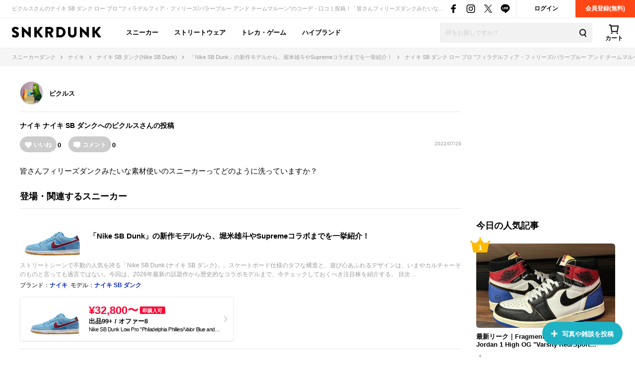

--- FILE ---
content_type: text/html; charset=utf-8
request_url: https://snkrdunk.com/post/644803/
body_size: 62368
content:




<!DOCTYPE html>

<html lang="ja">

<head>
	<meta charset="UTF-8">
	<meta name="viewport" content="initial-scale=1.0,minimum-scale=1.0,user-scalable=no">
	<title>ナイキ SB ダンク ロー プロ &#34;フィラデルフィア・フィリーズ/バラーブルー アンド チームマルーン&#34;のサイズ感/履き心地/コーデ/評価(評判)のレビュー｜皆さんフィリーズダン...byピクルス｜スニーカーダンク(スニダン)</title>
	<script type="application/ld+json">
		{
			"@context": "https://schema.org",
			"@graph": [
				{
					"@type": "Organization",
					"name": "SNKRDUNK",
					"alternateName": [
						"スニダン",
						"スニーカーダンク"
					],
					"url": "https://snkrdunk.com/",
					"logo": "https://cdn.snkrdunk.com/images/index/favicon.ico"
				},
				{
					"@type": "WebSite",
					"name": "SNKRDUNK",
					"url": "https://snkrdunk.com/"
				}
			]
		}
	</script>
	

	<script type="text/javascript">
		window.dataLayer = window.dataLayer || [];
	
	
	</script>

	
	<script>(function(w,d,s,l,i,p){w[l]=w[l]||[];w[l].push({'gtm.start':
	new Date().getTime(),event:'gtm.js'});var f=d.getElementsByTagName(s)[0],
	j=d.createElement(s),dl=l!='dataLayer'?'&l='+l:'';j.async=true;j.src=
	'https://www.googletagmanager.com/gtm.js?id='+i+dl+p;f.parentNode.insertBefore(j,f);
	})(window,document,'script','dataLayer','GTM-M333V5L', '');</script>
	


	
	<meta name="description" content="ピクルスさんのナイキ SB ダンク ロー プロ &#34;フィラデルフィア・フィリーズ/バラーブルー アンド チームマルーン&#34;のコーデ・口コミ投稿！「皆さんフィリーズダンクみたいな素材使いの...」">
	<meta name="keywords" content="">
	<meta property="fb:app_id" content="175340102674327">
	<meta property="og:description" content="ピクルスさんのナイキ SB ダンク ロー プロ &#34;フィラデルフィア・フィリーズ/バラーブルー アンド チームマルーン&#34;のコーデ・口コミ投稿！「皆さんフィリーズダンクみたいな素材使いの...」">
  
	  
	    <meta property="og:image" content="https://assets.snkrdunk.com/1fb137953e02a4a/img/common/og-image.png">
	  
	
	<meta property="og:title" content="ナイキ SB ダンク ロー プロ &#34;フィラデルフィア・フィリーズ/バラーブルー アンド チームマルーン&#34;のサイズ感/履き心地/コーデ/評価(評判)のレビュー｜皆さんフィリーズダン...byピクルス｜スニーカーダンク(スニダン)">
	<meta property="og:type" content="website">
	 <meta name="Googlebot-News" content="noindex, nofollow">
	<meta name="twitter:card" content="summary_large_image">
	<meta name="twitter:site" content="@snkrdunk_jp">
	<meta name="twitter:title" content="ナイキ SB ダンク ロー プロ &#34;フィラデルフィア・フィリーズ/バラーブルー アンド チームマルーン&#34;のサイズ感/履き心地/コーデ/評価(評判)のレビュー｜皆さんフィリーズダン...byピクルス｜スニーカーダンク(スニダン)">
	<meta name="twitter:description" content="ピクルスさんのナイキ SB ダンク ロー プロ &#34;フィラデルフィア・フィリーズ/バラーブルー アンド チームマルーン&#34;のコーデ・口コミ投稿！「皆さんフィリーズダンクみたいな素材使いの...」">
	<meta name="snkrdunk:title" content="ピクルスさんの投稿">
	
	
	
	
	
	
	
	
	
	
	
	
  
	  
	    <meta name="twitter:image" content="https://assets.snkrdunk.com/1fb137953e02a4a/img/common/og-image.png">
	  
	
	

	<link rel="canonical" href="https://snkrdunk.com/post/644803/"><link rel="icon" type="image/x-icon" href="https://assets.snkrdunk.com/1fb137953e02a4a/img/common/favicon.ico">
	<link rel="stylesheet" href="//maxcdn.bootstrapcdn.com/font-awesome/4.7.0/css/font-awesome.min.css">

	
	
	<link rel="stylesheet" href="https://assets.snkrdunk.com/1fb137953e02a4a/css/common/reset.css">
	<link rel="stylesheet" href="https://assets.snkrdunk.com/1fb137953e02a4a/css/common/common.css">
	<link rel="stylesheet" href="https://assets.snkrdunk.com/1fb137953e02a4a/css/common/parts.css">
  
	<link rel="stylesheet" href="https://assets.snkrdunk.com/1fb137953e02a4a/css/pc/common/wrap.css">
	<link rel="stylesheet" href="https://assets.snkrdunk.com/1fb137953e02a4a/css/pc/common/button.css">
	<link rel="stylesheet" href="https://assets.snkrdunk.com/1fb137953e02a4a/css/pc/common/form.css">
	<link rel="stylesheet" href="https://assets.snkrdunk.com/1fb137953e02a4a/css/pc/common/label.css">
	<link rel="stylesheet" href="https://assets.snkrdunk.com/1fb137953e02a4a/css/pc/common/pager.css">
	<link rel="stylesheet" href="https://assets.snkrdunk.com/1fb137953e02a4a/css/pc/common/title.css">
	<link rel="stylesheet" href="https://assets.snkrdunk.com/1fb137953e02a4a/css/pc/common/tag.css">
	<link rel="stylesheet" href="https://assets.snkrdunk.com/1fb137953e02a4a/css/pc/components/plain.css">
	<link rel="stylesheet" href="https://assets.snkrdunk.com/1fb137953e02a4a/css/pc/common/text-list.css">
	<link rel="stylesheet" href="https://assets.snkrdunk.com/1fb137953e02a4a/css/pc/common/popup.css">
  
	<script type="text/javascript" src="https://ajax.googleapis.com/ajax/libs/jquery/1.12.4/jquery.min.js"></script>
  <script type="text/javascript" src="https://assets.snkrdunk.com/1fb137953e02a4a/js/common/toggle.js" defer></script>
  <script type="text/javascript" src="https://assets.snkrdunk.com/1fb137953e02a4a/js/common/scroll-recommend.js" defer></script>
  <script type="text/javascript" src="https://assets.snkrdunk.com/1fb137953e02a4a/js/common/textarea.js" defer></script>
	<script src="https://assets.snkrdunk.com/1fb137953e02a4a/js/common/img-onerror.js" defer></script>
	
	<script src="https://assets.snkrdunk.com/1fb137953e02a4a/js/common/axios.min.js" defer></script>
	<script src="https://assets.snkrdunk.com/1fb137953e02a4a/js/vendor/lazysizes.min.js" defer></script>
	
	
	<link rel="stylesheet" href="https://assets.snkrdunk.com/1fb137953e02a4a/css/pc/components/header.css">
	<link rel="stylesheet" href="https://assets.snkrdunk.com/1fb137953e02a4a/css/pc/page/search.css">
	<link rel="stylesheet" href="https://assets.snkrdunk.com/1fb137953e02a4a/js/vue3/styles/vue_pc_header.css">

	
	<link rel="stylesheet" href="https://assets.snkrdunk.com/1fb137953e02a4a/css/pc/components/breadcrumb.css">

	
	<link rel="stylesheet" href="https://assets.snkrdunk.com/1fb137953e02a4a/css/pc/components/side.css">

	
<link rel="stylesheet" href="https://assets.snkrdunk.com/1fb137953e02a4a/css/pc/components/footer.css">
<link rel="stylesheet" href="https://assets.snkrdunk.com/1fb137953e02a4a/js/vue3/styles/vue_pc_footer.css">
<link rel="stylesheet" href="https://assets.snkrdunk.com/1fb137953e02a4a/js/vue3/styles/vue_channel_talk.css">

  <link rel="stylesheet" href="https://assets.snkrdunk.com/1fb137953e02a4a/css/pc/page/posts.css">
	<link rel="stylesheet" href="https://assets.snkrdunk.com/1fb137953e02a4a/css/pc/components/post-list.css">
		<link rel="stylesheet" href="https://assets.snkrdunk.com/1fb137953e02a4a/js/vue3/styles/vue_pc_post_detail.css">


</head>
<body>
	


<noscript><iframe src="https://www.googletagmanager.com/ns.html?id=GTM-M333V5L"
height="0" width="0" style="display:none;visibility:hidden"></iframe></noscript>



	
	<div id="fb-root"></div>
	<script>
		(function(d, s, id) {
			var js, fjs = d.getElementsByTagName(s)[0];
			if (d.getElementById(id)) return;
			js = d.createElement(s); js.id = id;
			js.src = "//connect.facebook.net/ja_JP/sdk.js#xfbml=1&version=v2.8&appId=";
			fjs.parentNode.insertBefore(js, fjs);
		}(document, 'script', 'facebook-jssdk'));
	</script>

	




<header id="header">
	<div class="header-first-wrapper clearfix"><p class="description text">ピクルスさんのナイキ SB ダンク ロー プロ &#34;フィラデルフィア・フィリーズ/バラーブルー アンド チームマルーン&#34;のコーデ・口コミ投稿！「皆さんフィリーズダンクみたいな素材使いの...」</p>
<div class="btn-box clearfix"><a href="/accounts/login/" class="btn login-btn opacity-link">ログイン</a>
	<a href="/accounts/signup/" class="btn registration-btn opacity-link">会員登録(無料)</a></div>

		
<div class="sns-box">
	<a href="https://www.facebook.com/snkrdunk/" target="_blank" class="sns-btn opacity-link">
		<img class="lazyload" src="[data-uri]" data-src="https://assets.snkrdunk.com/1fb137953e02a4a/img/common/global-header/header-icon-sns-facebook.png" alt="スニーカーダンク公式フェイスブック">
	</a>
	<a href="https://www.instagram.com/snkrdunk_jp/" target="_blank" class="sns-btn opacity-link">
		<img class="lazyload" src="[data-uri]" data-src="https://assets.snkrdunk.com/1fb137953e02a4a/img/common/global-header/header-icon-sns-instagram.png" alt="スニーカーダンク公式インスタグラム">
	</a>
	<a href="https://twitter.com/snkrdunk_jp" target="_blank" class="sns-btn opacity-link">
		<img class="lazyload" src="[data-uri]" data-src="https://assets.snkrdunk.com/1fb137953e02a4a/img/common/global-header/header-icon-sns-twitter.png" alt="スニーカーダンク公式エックス">
	</a>
	<a href="https://line.me/R/ti/p/%40gya6708a" target="_blank" class="sns-btn opacity-link">
		<img class="lazyload" src="[data-uri]" data-src="https://assets.snkrdunk.com/1fb137953e02a4a/img/common/global-header/header-icon-sns-line.png" alt="スニーカーダンク公式ライン">
	</a>
</div>

	</div>
	<div class="header-second-wrapper clearfix">
		
<div class="header-logo">
	<a href="/" id="logo" class="opacity-link">
		<img class="lazyload" src="[data-uri]" data-src="https://assets.snkrdunk.com/1fb137953e02a4a/img/common/global-header/header-logo-snkrdunk.png" alt="スニーカーダンク(SNKRDUNK)">
	</a>
</div>

		
<div id="cart">
	<cart></cart>
</div>
<script type="module" src="https://assets.snkrdunk.com/1fb137953e02a4a/js/vue3/vue_pc_header.js" defer></script>

		
<div class="search-box">
	<form action="/search" method="get" class="search-box-form">
		<input name="keywords" class="input-search" type="text" placeholder="何をお探しですか？" autocomplete="off" value="">
		<button type="reset" name="search-del" class="search-del"><span class="icon-del">削除する</span></button>
		<button class="button-search opacity-link" type="submit">
			<img class="lazyload" src="[data-uri]" data-src="https://assets.snkrdunk.com/1fb137953e02a4a/img/common/global-header/header-icon-search.png" alt="検索">
		</button>
	</form>
</div>

		
<nav id="gnav-pc">
	<ul>
		<li class="gnav-pc-item">
		<a href="/departments/sneaker">スニーカー</a>
		</li>
		<li class="gnav-pc-item">
		<a href="/departments/apparel">ストリートウェア</a>
		</li>
		<li class="gnav-pc-item">
		<a href="/departments/hobby">トレカ・ゲーム</a>
		</li>
		<li class="gnav-pc-item">
		<a href="/departments/luxury">ハイブランド</a>
		</li>
	</ul>
</nav>

	</div>
</header>


<div class="breadcrumb breadcrumb-top">
	<ol itemscope itemtype="http://schema.org/BreadcrumbList">
		
		
			<li itemprop="itemListElement" itemscope itemtype="http://schema.org/ListItem">
				<a href="/" itemprop="item" class="opacity-link"><span itemprop="name">スニーカーダンク</span></a>
				<meta itemprop="position" content="1" />
			</li>
		
		
			<li itemprop="itemListElement" itemscope itemtype="http://schema.org/ListItem">
				<a href="/brands/nike/" itemprop="item" class="opacity-link"><span itemprop="name">ナイキ</span></a>
				<meta itemprop="position" content="2" />
			</li>
		
		
			<li itemprop="itemListElement" itemscope itemtype="http://schema.org/ListItem">
				<a href="/models/nike-sb-dunk/" itemprop="item" class="opacity-link"><span itemprop="name">ナイキ SB ダンク(Nike SB Dunk)</span></a>
				<meta itemprop="position" content="3" />
			</li>
		
		
			<li itemprop="itemListElement" itemscope itemtype="http://schema.org/ListItem">
				<a href="/articles/31149/" itemprop="item" class="opacity-link"><span itemprop="name">「Nike SB Dunk」の新作モデルから、堀米雄斗やSupremeコラボまでを一挙紹介！</span></a>
				<meta itemprop="position" content="4" />
			</li>
		
		
			<li itemprop="itemListElement" itemscope itemtype="http://schema.org/ListItem">
				<span itemprop="name">ナイキ SB ダンク ロー プロ &#34;フィラデルフィア・フィリーズ/バラーブルー アンド チームマルーン&#34;のコーデ・口コミ投稿｜皆さんフィリーズダン...byピクルス</span>
				<meta itemprop="position" content="5" />
			</li>
		</ol>
</div>



  


<div id="content" class="mt-30 mb-40 post-detail">
	<div class="wrap-1200 clearfix">
		
		<div id="content-main" class="posts">
			<div class="user-box">
			<div class="user-icon-box">
					<div class="user-icon">
						<a href="/account/1935494/posts/" class="opacity-link">
						  <img src="https://cdn.snkrdunk.com/uploads/1935494/20210819031022.jpeg" alt="ユーザーアイコン">
						</a>
					</div>
			</div>
				<div class="user-profile">
		  		<p class="user-name">
		  			<a href="/account/1935494/posts/">
		  			ピクルス
		  			</a>
		  		</p>
					
			</div>
		  </div>

			<div class="post-data clearfix">
				
				<h1 class="title" itemprop="headline"><a href="/brands/nike/">ナイキ</a> <a href="/models/nike-sb-dunk/">ナイキ SB ダンク</a>へのピクルスさんの投稿</h1>
				
				<post-reaction-area ref="reactionArea" get-reaction-status-url="/v1/posts/644803/reaction"></post-reaction-area>
			<p class="post-num">2022/07/29</p>
		  </div>


		  <div class="sentence">
			<p class="text">
					皆さんフィリーズダンクみたいな素材使いのスニーカーってどのように洗っていますか？
			</p>
				
				
				
		  </div>
		  
			
			
			
			
		  <div class="post-link-sneaker-wrapper">
				<h2 class="post-link-sneaker-title">登場・関連するスニーカー</h2>
				
				
				
				
				
				<div class="post-link-sneaker-box">
					<div class="post-link-sneaker">
						<a href="/articles/31149/?slide=right" class="img-box opacity-link">
							<div class="inner">
								<img src="https://cdn.snkrdunk.com/upload_bg_removed/20220321071919-0.webp" alt="ナイキ SB ダンク ロー プロ &#34;フィラデルフィア・フィリーズ/バラーブルー アンド チームマルーン&#34;">
							</div>
						</a>
						<div class="text-box">
							<a href="/articles/31149/?slide=right" class="inner opacity-link">
								
								「Nike SB Dunk」の新作モデルから、堀米雄斗やSupremeコラボまでを一挙紹介！
								
							</a>
						</div>
					</div>
					<div class="detail-box">
						<a href="/articles/31149/?slide=right" class="detail-text">
							ストリートシーンで不動の人気を誇る「Nike SB Dunk (ナイキ SB ダンク)」。スケートボード仕様のタフな構造と、遊び心あふれるデザインは、いまやカルチャーそのものと言っても過言ではない。今回は、2026年最新の話題作から歴史的なコラボモデルまで、今チェックしておくべき注目株を紹介する。

 目次 
 ...
						</a>
						
						<p class="brands-list">ブランド：<a href="/brands/nike/" class="opacity-link">ナイキ</a></p>
						<p class="brands-list">モデル：<a href="/models/nike-sb-dunk/" class="opacity-link">ナイキ SB ダンク</a></p>
						
						
					</div>

					
					
					
					<a href="/products/DQ4040-400?slide=right" class="product-buy-card opacity-link">
						<div class="product-img-box">
							<img class="lazyload" src="[data-uri]" data-src="https://cdn.snkrdunk.com/upload_bg_removed/20220321071919-0.webp?size=l" alt="ナイキ SB ダンク ロー プロ &#34;フィラデルフィア・フィリーズ/バラーブルー アンド チームマルーン&#34;">
						</div>
						<div class="product-description">
							
							<p class="price">¥32,800〜<span>即購入可</span></p>
							
							<p class="sell-num">出品99&#43; / オファー8</p>
							<p class="name">Nike SB Dunk Low Pro &#34;Philadelphia Phillies/Valor Blue and Team Maroon&#34;</p>
						</div>
					</a>
					
					
				</div>

				
				
				<div class="post-link-sneaker-box">
					<div class="post-link-sneaker">
						<a href="/articles/12759/?slide=right" class="img-box opacity-link">
							<div class="inner">
								<img src="https://cdn.snkrdunk.com/upload_bg_removed/20220711062721-0.webp" alt="ナイキ SB ダンク ロー &#34;ロサンゼルス ドジャース/ディープ ロイヤル ブルー&#34;">
							</div>
						</a>
						<div class="text-box">
							<a href="/articles/12759/?slide=right" class="inner opacity-link">
								
								【スニダンで購入可】8/15発売 Nike SB Dunk Low &#34;Los Angeles Dodgers/Deep Royal Blue&#34; 抽選/定価/販売店舗まとめ
								
							</a>
						</div>
					</div>
					<div class="detail-box">
						<a href="/articles/12759/?slide=right" class="detail-text">
							Nike(ナイキ)よりドジャースカラーをまとったSB Dunk(ダンク)が登場！2022年7月22日、7月31日発売！ 2022年8月12日追記 ・スポタカにて再び発売！2022年8月15日発売！ 2022年7月24日追記 ・各スケートショップでも発売開始！2022年7月31日発売！ 2022年7月15日追記 ・国内発...
						</a>
						
						<p class="brands-list">ブランド：<a href="/brands/nike/" class="opacity-link">ナイキ</a></p>
						<p class="brands-list">モデル：<a href="/models/nike-sb-dunk/" class="opacity-link">ナイキ SB ダンク</a></p>
						
						
					</div>

					
					
					
					<a href="/products/DO9395-400?slide=right" class="product-buy-card opacity-link">
						<div class="product-img-box">
							<img class="lazyload" src="[data-uri]" data-src="https://cdn.snkrdunk.com/upload_bg_removed/20220711062721-0.webp?size=l" alt="ナイキ SB ダンク ロー &#34;ロサンゼルス ドジャース/ディープ ロイヤル ブルー&#34;">
						</div>
						<div class="product-description">
							
							<p class="price">¥35,000〜<span>即購入可</span></p>
							
							<p class="sell-num">出品99&#43; / オファー12</p>
							<p class="name">Nike SB Dunk Low &#34;Los Angeles Dodgers/Deep Royal Blue&#34;</p>
						</div>
					</a>
					
					
				</div>

				
				
				<div class="post-link-sneaker-box">
					<div class="post-link-sneaker">
						<a href="/articles/12618/?slide=right" class="img-box opacity-link">
							<div class="inner">
								<img src="https://cdn.snkrdunk.com/upload_bg_removed/20230808091926-0.webp" alt="ナイキ SB TD ダンク ロー プロ &#34;フィリーズ/バラーブルー アンド チームマルーン&#34;(キッズ)">
							</div>
						</a>
						<div class="text-box">
							<a href="/articles/12618/?slide=right" class="inner opacity-link">
								
								【スニダンで購入可】5/9発売 Nike SB Dunk Low Pro &#34;Phillies/Valor Blue and Team Maroon&#34; 抽選/定価/販売店舗まとめ
								
							</a>
						</div>
					</div>
					<div class="detail-box">
						<a href="/articles/12618/?slide=right" class="detail-text">
							Nike(ナイキ)のSB Dunk(ダンク)から新色&#34;Phillies/Valor Blue and Team Maroon&#34;(フィリーズ/バラーブルー アンド チームマルーン)が2022年5月9日発売予定！ 2022年4月22日追記
 ・国内SNKRSにてカレンダーにラインナップ！5月9日発売！
 
 2022...
						</a>
						
						<p class="brands-list">ブランド：<a href="/brands/nike/" class="opacity-link">ナイキ</a></p>
						<p class="brands-list">モデル：<a href="/models/dunk/" class="opacity-link">ダンク</a></p>
						
						
					</div>

					
					
					
					<a href="/products/DN3673-400?slide=right" class="product-buy-card opacity-link">
						<div class="product-img-box">
							<img class="lazyload" src="[data-uri]" data-src="https://cdn.snkrdunk.com/upload_bg_removed/20230808091926-0.webp?size=l" alt="ナイキ SB TD ダンク ロー プロ &#34;フィリーズ/バラーブルー アンド チームマルーン&#34;(キッズ)">
						</div>
						<div class="product-description">
							
							<p class="price">-</p>
							
							<p class="sell-num">出品0 / オファー0</p>
							<p class="name">Nike SB TD Dunk Low Pro &#34;Phillies/Valor Blue and Team Maroon&#34;</p>
						</div>
					</a>
					
					
					
					
					<a href="/products/DN3675-400?slide=right" class="product-buy-card opacity-link">
						<div class="product-img-box">
							<img class="lazyload" src="[data-uri]" data-src="https://cdn.snkrdunk.com/upload_bg_removed/20220422021257-0.webp?size=l" alt="ナイキ SB GS ダンク ロー プロ &#34;フィリーズ/バラーブルー アンド チームマルーン&#34;">
						</div>
						<div class="product-description">
							
							<p class="price">-</p>
							
							<p class="sell-num">出品0 / オファー0</p>
							<p class="name">Nike SB GS Dunk Low Pro &#34;Phillies/Valor Blue and Team Maroon&#34;</p>
						</div>
					</a>
					
					
				</div>

				
				
				
		  </div>
			

			<post-comment
				get-comment-url="/v1/posts/644803/comments"
				post-comment-url="/v1/posts/644803/comment/create"
				:is-sms-confirmed="false"
				:has-sms-pin-code="false"
			></post-comment>

			
			<google-adsense
				data-ad-client="ca-pub-9254201174942770"
				data-ad-slot="8657023174"
				data-ad-format="horizontal"
				data-full-width-responsive="yes"
				ins-class="mt-50"
			></google-adsense>

			
			<h2 class="content-title-type-1">関連する投稿</h2>
			<div class="article-post-list-wrapper">
				<post-list title="" post-path="/v1/articles/31149/posts" v-bind:per-page-props="20" v-bind:disable-load-next-contents="true" v-bind:except-post-id-props="644803"></post-list>
				
				<a href="/articles/31149/posts/?slide=right" class="posts-more-button opacity-link">
					みんなの投稿をもっと見る
				</a>
				
			</div>
			

			<h2 class="content-title-type-1">ピクルスさんの人気の投稿</h2>
			<div class="article-post-list-wrapper">
				<post-list title="" post-path="/v1/profiles/1935494/popular-posts" v-bind:per-page-props="5" v-bind:disable-load-next-contents="true" v-bind:except-post-id-props="644803"></post-list>
				<a href="/account/1935494/posts/?slide=right" class="posts-more-button opacity-link">
					投稿をもっと見る
				</a>
			</div>

			
			
			<h2 class="content-title-type-1">Nike SB Dunk Low Pro &#34;Philadelphia Phillies/Valor Blue and Team Maroon&#34;の商品情報</h2>
			<div class="product-content-wrapper">
				<table class="product-detail-info-table">
					<tbody>
						
						<tr>
							<th>ブランド</th>
							<td><a href="/brands/nike/" class="opacity-link">ナイキ(NIKE)</a></td>
						</tr>
						<tr>
							<th>モデル</th>
							<td><a href="/models/nike-sb-dunk/" class="opacity-link">ナイキ SB ダンク(Nike SB Dunk)</a></td>
						</tr>
						
						
						
						<tr>
							<th>発売日</th>
							<td>2022年5月9日</td>
						</tr>
						
						
						<tr>
							<th>定価</th>
							<td>¥14,300(税込)</td>
						</tr>
						
						<tr>
							<th>スタイルコード</th>
							<td>DQ4040-400</td>
						</tr>
					</tbody>
				</table>
			</div>
			
			<h2 class="content-title-type-1">Nike SB Dunk Low &#34;Los Angeles Dodgers/Deep Royal Blue&#34;の商品情報</h2>
			<div class="product-content-wrapper">
				<table class="product-detail-info-table">
					<tbody>
						
						<tr>
							<th>ブランド</th>
							<td><a href="/brands/nike/" class="opacity-link">ナイキ(NIKE)</a></td>
						</tr>
						<tr>
							<th>モデル</th>
							<td><a href="/models/nike-sb-dunk/" class="opacity-link">ナイキ SB ダンク(Nike SB Dunk)</a></td>
						</tr>
						
						
						
						<tr>
							<th>発売日</th>
							<td>2022年8月15日</td>
						</tr>
						
						
						<tr>
							<th>定価</th>
							<td>¥13,200(税込)</td>
						</tr>
						
						<tr>
							<th>スタイルコード</th>
							<td>DO9395-400</td>
						</tr>
					</tbody>
				</table>
			</div>
			
			<h2 class="content-title-type-1">Nike SB TD Dunk Low Pro &#34;Phillies/Valor Blue and Team Maroon&#34;の商品情報</h2>
			<div class="product-content-wrapper">
				<table class="product-detail-info-table">
					<tbody>
						
						<tr>
							<th>ブランド</th>
							<td><a href="/brands/nike/" class="opacity-link">ナイキ(NIKE)</a></td>
						</tr>
						<tr>
							<th>モデル</th>
							<td><a href="/models/dunk/" class="opacity-link">ダンク(Dunk)</a></td>
						</tr>
						
						
						
						
						<tr>
							<th>スタイルコード</th>
							<td>DN3673-400</td>
						</tr>
					</tbody>
				</table>
			</div>
			
		</div>
		
		<div id="content-side-right">
			
			<google-adsense
				data-ad-client="ca-pub-9254201174942770"
				data-ad-slot="3521026815"
				data-ad-format="rectangle"
				data-full-width-responsive="yes"
				ins-class="mb-30"
			></google-adsense>

			
	

<h2 class="side-title-type-1">今日の人気記事</h2>

<ul class="side-sneaker-ranking">
	
	
	<li class="big-list">
		<a href="/articles/28044/" class="img-box num-icon num-label num-1 opacity-link">
			<div class="inner">
				<img class="lazyload" src="https://assets.snkrdunk.com/1fb137953e02a4a/img/common/loading.png" data-src="https://cdn.snkrdunk.com/uploads/media/20260129012311-1.jpeg?size=m">
			</div>
		</a>
		<a href="/articles/28044/" class="title opacity-link">
			最新リーク｜Fragment × UNION × Nike Air Jordan 1 High OG &#34;Varsity Red/Sport Royal&#34;｜抽選/販売/定価情報
		</a>
	</li>
	
	<li class="big-list">
		<a href="/articles/30403/" class="img-box num-icon num-label num-2 opacity-link">
			<div class="inner">
				<img class="lazyload" src="https://assets.snkrdunk.com/1fb137953e02a4a/img/common/loading.png" data-src="https://cdn.snkrdunk.com/uploads/media/20260121091353-0.jpeg?size=m">
			</div>
		</a>
		<a href="/articles/30403/" class="title opacity-link">
			1/31発売｜Nike Air Jordan 1 Retro Low OG &#34;Medium Olive/Summit White&#34;｜抽選/販売/定価情報
		</a>
	</li>
	
	<li class="big-list">
		<a href="/articles/31317/" class="img-box num-icon num-label num-3 opacity-link">
			<div class="inner">
				<img class="lazyload" src="https://assets.snkrdunk.com/1fb137953e02a4a/img/common/loading.png" data-src="https://cdn.snkrdunk.com/uploads/media/20260130092926-0.jpeg?size=m">
			</div>
		</a>
		<a href="/articles/31317/" class="title opacity-link">
			SAINT Mxxxxxx 26SS 第2弾がドロップ！BAPE®、BerBerJin、NEW ERA®との豪華コラボアイテムが2/7より発売
		</a>
	</li>
	
	<li class="small-list left">
		<a href="/articles/31262/" class="img-box num-icon num-label num-4 opacity-link">
			<div class="inner">
				<img class="lazyload" src="https://assets.snkrdunk.com/1fb137953e02a4a/img/common/loading.png" data-src="https://cdn.snkrdunk.com/uploads/media/20260127022615-0.jpeg?size=m">
			</div>
		</a>
		<a href="/articles/31262/" class="title opacity-link">
			最新リーク｜Supreme × Nike Air Force 1 Low SP 2colors｜抽選/販売/定価情報
		</a>
	</li>
	
	<li class="small-list">
		<a href="/articles/31310/" class="img-box num-icon num-label num-5 opacity-link">
			<div class="inner">
				<img class="lazyload" src="https://assets.snkrdunk.com/1fb137953e02a4a/img/common/loading.png" data-src="https://cdn.snkrdunk.com/uploads/media/20260130042355-0.jpeg?size=m">
			</div>
		</a>
		<a href="/articles/31310/" class="title opacity-link">
			1/31発売｜Undefeated × Timberland Field Boot GORE-TEX &#34;Black&#34;｜抽選/販売/定価情報
		</a>
	</li>
	
	<li class="small-list left">
		<a href="/articles/28091/" class="img-box num-icon num-label num-6 opacity-link">
			<div class="inner">
				<img class="lazyload" src="https://assets.snkrdunk.com/1fb137953e02a4a/img/common/loading.png" data-src="https://cdn.snkrdunk.com/uploads/media/20260123032224-4.png?size=m">
			</div>
		</a>
		<a href="/articles/28091/" class="title opacity-link">
			1/31発売｜Nike Kobe 8 Protro &#34;Year of the Horse/Light Crimson/Vivid Blue&#34; (2026)｜抽選/販売/定価情報
		</a>
	</li>
	
	<li class="small-list">
		<a href="/articles/30338/" class="img-box num-icon num-label num-7 opacity-link">
			<div class="inner">
				<img class="lazyload" src="https://assets.snkrdunk.com/1fb137953e02a4a/img/common/loading.png" data-src="https://cdn.snkrdunk.com/uploads/media/20260108001233-0.png?size=m">
			</div>
		</a>
		<a href="/articles/30338/" class="title opacity-link">
			最新リーク｜Travis Scott × Nike Air Jordan 1 Low OG 2colors｜抽選/販売/定価情報
		</a>
	</li>
	
	<li class="small-list left">
		<a href="/articles/30962/" class="img-box num-icon num-label num-8 opacity-link">
			<div class="inner">
				<img class="lazyload" src="https://assets.snkrdunk.com/1fb137953e02a4a/img/common/loading.png" data-src="https://cdn.snkrdunk.com/uploads/media/20260124022328-0.png?size=m">
			</div>
		</a>
		<a href="/articles/30962/" class="title opacity-link">
			1/31 ・2/6発売｜NIGO® × Nike Air Force 3 Low 2colors｜抽選/販売/定価情報
		</a>
	</li>
	
	<li class="small-list">
		<a href="/articles/31074/" class="img-box num-icon num-label num-9 opacity-link">
			<div class="inner">
				<img class="lazyload" src="https://assets.snkrdunk.com/1fb137953e02a4a/img/common/loading.png" data-src="https://cdn.snkrdunk.com/uploads/media/20260108024802-0.jpeg?size=m">
			</div>
		</a>
		<a href="/articles/31074/" class="title opacity-link">
			Polo Ralph Lauren × BEAMS JAPANの「JAPANORAK」が復刻！Mighty Crownをアンバサダーに迎えた象徴的な一着 
		</a>
	</li></ul>

	
<h2 class="side-title-type-1 mt-30 mb-10">新着記事</h2>
<ul class="article-list-1-line-box">
	
	<li class="article-list-1-line">
		<div class="img-box">
			<a href="/articles/31317/" class="clearfix opacity-link">
				<img class="lazyload" src="https://assets.snkrdunk.com/1fb137953e02a4a/img/common/loading.png" data-src="https://cdn.snkrdunk.com/uploads/media/20260130092926-0.jpeg?size=l">
			</a>
		</div>
		<a href="/articles/31317/" class="text-box opacity-link">
			<p class="title">
				SAINT Mxxxxxx 26SS 第2弾がドロップ！BAPE®、BerBerJin、NEW ERA®との豪華コラボアイテムが2/7より発売
			</p>
			<p class="detail-text">
				SAINT Mxxxxxx 26SS 2nd Derivery(セントマイケル 26春夏 セカンドデリバリー)が2026年2月7日発売！ 

 目次
 
			</p>
		</a>
	</li>
	
	<li class="article-list-1-line">
		<div class="img-box">
			<a href="/articles/31132/" class="clearfix opacity-link">
				<img class="lazyload" src="https://assets.snkrdunk.com/1fb137953e02a4a/img/common/loading.png" data-src="https://cdn.snkrdunk.com/uploads/media/20260114092852-0.jpeg?size=l">
			</a>
		</div>
		<a href="/articles/31132/" class="text-box opacity-link">
			<p class="title">
				【ワンピースカード】EGGHEAD CRISIS(エッグヘッドクライシス)の当たりランキング/買取相場/封入率/値段まとめ【2026年1月31日発売】
			</p>
			<p class="detail-text">
				『ワンピースカード』(ワンピカード)より、「EGGHEAD CRISIS」の収録カードをはじめ、当たりランキングや買取価格情報、封入割合、販売店舗などを紹介して
			</p>
		</a>
	</li>
	
	<li class="article-list-1-line">
		<div class="img-box">
			<a href="/articles/30403/" class="clearfix opacity-link">
				<img class="lazyload" src="https://assets.snkrdunk.com/1fb137953e02a4a/img/common/loading.png" data-src="https://cdn.snkrdunk.com/uploads/media/20260121091353-0.jpeg?size=l">
			</a>
		</div>
		<a href="/articles/30403/" class="text-box opacity-link">
			<p class="title">
				1/31発売｜Nike Air Jordan 1 Retro Low OG &#34;Medium Olive/Summit White&#34;｜抽選/販売/定価情報
			</p>
			<p class="detail-text">
				Nike Air Jordan 1 Retro Low OG &#34;Medium Olive/Summit White&#34;(ナイキ エアジョーダン1 レトロ ロー O
			</p>
		</a>
	</li>
	
	<li class="article-list-1-line">
		<div class="img-box">
			<a href="/articles/30962/" class="clearfix opacity-link">
				<img class="lazyload" src="https://assets.snkrdunk.com/1fb137953e02a4a/img/common/loading.png" data-src="https://cdn.snkrdunk.com/uploads/media/20260124022328-0.png?size=l">
			</a>
		</div>
		<a href="/articles/30962/" class="text-box opacity-link">
			<p class="title">
				1/31 ・2/6発売｜NIGO® × Nike Air Force 3 Low 2colors｜抽選/販売/定価情報
			</p>
			<p class="detail-text">
				NIGO® × Nike Air Force 3 Low 2colors(ニゴー × ナイキ エアフォース3 ロー 2カラー)が2026年1月31日、&#34;カレッジ
			</p>
		</a>
	</li>
	
	<li class="article-list-1-line">
		<div class="img-box">
			<a href="/articles/28091/" class="clearfix opacity-link">
				<img class="lazyload" src="https://assets.snkrdunk.com/1fb137953e02a4a/img/common/loading.png" data-src="https://cdn.snkrdunk.com/uploads/media/20260123032224-4.png?size=l">
			</a>
		</div>
		<a href="/articles/28091/" class="text-box opacity-link">
			<p class="title">
				1/31発売｜Nike Kobe 8 Protro &#34;Year of the Horse/Light Crimson/Vivid Blue&#34; (2026)｜抽選/販売/定価情報
			</p>
			<p class="detail-text">
				「Nike(ナイキ)」の「Kobe 8(コービー8)」から干支をモチーフにしたカラーウェイが復刻！Nike Kobe 8 Protro &#34;Year of the
			</p>
		</a>
	</li>
	
	<li class="article-list-1-line">
		<div class="img-box">
			<a href="/articles/31074/" class="clearfix opacity-link">
				<img class="lazyload" src="https://assets.snkrdunk.com/1fb137953e02a4a/img/common/loading.png" data-src="https://cdn.snkrdunk.com/uploads/media/20260108024802-0.jpeg?size=l">
			</a>
		</div>
		<a href="/articles/31074/" class="text-box opacity-link">
			<p class="title">
				Polo Ralph Lauren × BEAMS JAPANの「JAPANORAK」が復刻！Mighty Crownをアンバサダーに迎えた象徴的な一着 
			</p>
			<p class="detail-text">
				Polo Ralph Lauren × BEAMS JAPAN &#34;JAPANORAK&#34;(ポロラルフローレン × ビームス ジャパン &#34;ジャパノラック&#34;)が202
			</p>
		</a>
	</li>
	
	<li class="article-list-1-line">
		<div class="img-box">
			<a href="/articles/31257/" class="clearfix opacity-link">
				<img class="lazyload" src="https://assets.snkrdunk.com/1fb137953e02a4a/img/common/loading.png" data-src="https://cdn.snkrdunk.com/uploads/media/20260126054604-0.jpeg?size=l">
			</a>
		</div>
		<a href="/articles/31257/" class="text-box opacity-link">
			<p class="title">
				NIGO®とNikeのコラボ最新作が1/31より発売！「Air Force 3」の新作から歴代モデルをまとめて紹介
			</p>
			<p class="detail-text">
				90年代、東京の路地裏から始まった「裏原宿ムーブメント」。その中心に立ち、ストリートカルチャーを世界標準へと押し上げたNIGO®(ニゴー)氏と「Nike(ナイキ
			</p>
		</a>
	</li>
	
	<li class="article-list-1-line">
		<div class="img-box">
			<a href="/articles/31248/" class="clearfix opacity-link">
				<img class="lazyload" src="https://assets.snkrdunk.com/1fb137953e02a4a/img/common/loading.png" data-src="https://cdn.snkrdunk.com/uploads/media/20260124064946-0.jpeg?size=l">
			</a>
		</div>
		<a href="/articles/31248/" class="text-box opacity-link">
			<p class="title">
				「Patagonia」のスナップTが人気！ヴィンテージ市場で高騰する理由とおすすめコーデ&amp;アイテムを紹介
			</p>
			<p class="detail-text">
				アウトドア界のレジェンドであり、環境保護の先駆者としても知られる「Patagonia(パタゴニア)」。レトロカーディガン、ダスパーカ、グリセード、パフボール..
			</p>
		</a>
	</li>
	
	<li class="article-list-1-line">
		<div class="img-box">
			<a href="/articles/31315/" class="clearfix opacity-link">
				<img class="lazyload" src="https://assets.snkrdunk.com/1fb137953e02a4a/img/common/loading.png" data-src="https://cdn.snkrdunk.com/uploads/media/20260130083752-0.jpeg?size=l">
			</a>
		</div>
		<a href="/articles/31315/" class="text-box opacity-link">
			<p class="title">
				【最新】レックウザ人気カードランキングTOP50！最新相場と相場高騰の理由を徹底解説【ポケカ】
			</p>
			<p class="detail-text">
				近年、『ポケモンカードゲーム』(ポケカ)は、単なる趣味の領域を超え、本格的なコレクションの対象として人気を博している。『Pokémon LEGENDS Z-A』
			</p>
		</a>
	</li>
	
	<li class="article-list-1-line">
		<div class="img-box">
			<a href="/articles/30998/" class="clearfix opacity-link">
				<img class="lazyload" src="https://assets.snkrdunk.com/1fb137953e02a4a/img/common/loading.png" data-src="https://cdn.snkrdunk.com/uploads/media/20251225072944-0.jpeg?size=l">
			</a>
		</div>
		<a href="/articles/30998/" class="text-box opacity-link">
			<p class="title">
				1/31発売｜Nike Air Max 95 Big Bubble SE Total 90 Pack 2colors｜抽選/販売/定価情報
			</p>
			<p class="detail-text">
				Nike Air Max 95 Big Bubble SE Total 90 Pack 2colors(ナイキ エアマックス95 ビッグバブル SE トータル9
			</p>
		</a>
	</li>
	
</ul>

	


			
			<google-adsense
				data-ad-client="ca-pub-9254201174942770"
				data-ad-slot="4315573049"
				data-ad-format="vertical"
				data-full-width-responsive="yes"
				ins-class="mt-30"
			></google-adsense>
		</div>
	</div>

	<post-button></post-button>
</div>

<footer id="footer">
	<div>
		
		<div class="other-list">
			<p class="content-title">SNKRDUNKについて</p>
			<ul>
				<li><a href="https://soda-inc.jp/snkrdunklab" class="opacity-link" target="_blank" rel="noopener noreferrer">スニダン鑑定研究所</a></li>
				<li><a href="https://help.snkrdunk-guide.com/ja/articles/%E5%81%BD%E9%80%A0%E5%93%81%E6%92%B2%E6%BB%85%E3%81%B8%E3%81%AE%E5%8F%96%E3%82%8A%E7%B5%84%E3%81%BF-50a5b185?slide=modal" class="opacity-link" target="_blank" rel="noopener noreferrer">偽造品撲滅への取り組み</a></li>
				<li><a href="/guide/snkrdunk-base" class="opacity-link">スニダンベースについて</a></li>
				<li><a href="/store" class="opacity-link">スニダン店舗一覧</a></li>
				<li><a href="/information/267/" class="opacity-link">スニダンBiz｜法人販売/購入プラン</a></li>
				<li><a href="https://soda-inc.jp/news" class="opacity-link" target="_blank" rel="noopener noreferrer">プレスリリース</a></li>
				<li><a href="https://help.snkrdunk-guide.com/ja/articles/-bb605014?slide=modal" class="opacity-link" target="_blank" rel="noopener noreferrer">特定商取引に関する表記・古物営業法に基づく表記</a></li>
				<li><a href="/cookie-policy" class="opacity-link">外部送信ポリシー</a></li>
				<li><a href="/privacy/" class="opacity-link">プライバシーポリシー</a></li>
				<li><a href="https://soda-inc.jp/" class="opacity-link" target="_blank" rel="noopener noreferrer">会社概要</a></li>
				<li><a href="https://recruit.soda-inc.jp/" class="opacity-link" target="_blank" rel="noopener noreferrer">採用情報</a></li>
			</ul>
		</div>

		
		<div class="other-list">
			<p class="content-title">スニダンご利用ガイド</p>
			<ul>
				<li><a href="/guide/order/" class="opacity-link">はじめての方へ</a></li>
				<li><a href="/guide/authentic/" class="opacity-link">真贋鑑定について</a></li>
				<li><a href="/guide/rank/" class="opacity-link">ランク制度について</a></li>
				<li><a href="/information/278/" class="opacity-link">ポイント交換・利用について</a></li>
				<li><a href="/guide/buy-options" class="opacity-link">購入オプションについて</a></li>
				<li><a href="/information/265/" class="opacity-link">持ち込みサービスDROPについて</a></li>
				<li><a href="https://help.snkrdunk-guide.com/ja" class="opacity-link" target="_blank" rel="noopener noreferrer">よくある質問</a></li>
				<li><a href="/guide/community" class="opacity-link">コミュニティガイドライン</a></li>
				<li><a href="https://help.snkrdunk-guide.com/ja/articles/%E5%85%A8%E9%A1%8D%E8%A3%9C%E5%84%9F%E3%81%AB%E3%81%A4%E3%81%84%E3%81%A6-50acaf92" class="opacity-link" target="_blank" rel="noopener noreferrer">全額補償について</a></li>
				<li><a href="/information/" class="opacity-link">運営からのお知らせ</a></li>
				<li><a href="/terms/" class="opacity-link">利用規約</a></li>
				<li><a href="/buy-option-terms" class="opacity-link">購入オプション利用規約</a></li>
				<li><a href="/yahoo-auction-terms" class="opacity-link">Yahoo!オークション掲載特約</a></li>
				<li><a href="#" onclick="ChannelIO('showMessenger')">お問い合わせ</a></li>
			</ul>
		</div>

		
		<div class="other-list">
			<p class="content-title">商品をお探しの方へ</p>
			<ul>
				<li><a href="/calendars/" class="opacity-link">スニーカー人気・発売日カレンダー</a></li>
				<li><a href="/products?type=hottest" class="opacity-link">スニーカーの人気商品一覧</a></li>
				<li><a href="/apparels?type=hottest&department=apparel" class="opacity-link">アパレルの人気商品一覧</a></li>
				<li><a href="/apparels?type=hottest&department=hobby" class="opacity-link">ホビーの人気商品一覧</a></li>
				<li><a href="/apparels?type=hottest&department=luxury" class="opacity-link">ハイブランドの人気商品一覧</a></li>
				<li><a href="/brands/pokemon/" class="opacity-link">ポケモンカードゲームの人気商品一覧</a></li>
				<li><a href="/brands/nike/" class="opacity-link">ナイキの人気商品一覧</a></li>
				<li><a href="/brands/air-jordan/" class="opacity-link">エアジョーダンの人気商品一覧</a></li>
				<li><a href="/brands/supreme/" class="opacity-link">シュプリームの人気商品一覧</a></li>
				<li><a href="/brands/newbalance/" class="opacity-link">ニューバランスの人気商品一覧</a></li>
				<li><a href="/brands/adidas/" class="opacity-link">アディダスの人気商品一覧</a></li>
				<li><a href="/brands/chrome-hearts/" class="opacity-link">クロムハーツの人気商品一覧</a></li>
				<li><a href="/brands/pop-mart/" class="opacity-link">ポップマート(ラブブ)の人気商品一覧</a></li>
				<li><a href="/keywords" class="opacity-link">人気のキーワード一覧</a></li>
			</ul>
		</div>

		
		<div class="other-list">
			<p class="content-title">おすすめコンテンツ</p>
			<ul>
				<li><a href="/articles/16125/" class="opacity-link">【人気ブランド】注目のストリートブランド35選</a></li>
				<li><a href="/articles/30520/" class="opacity-link">【ポケカ新弾】ムニキスゼロの当たりカード情報</a></li>
				<li><a href="/articles/31132/" class="opacity-link">【ワンピ新弾】エッグヘッドクライシスの当たりカード情報</a></li>
				<li><a href="/articles?perPage=25&page=1&department=sneaker" class="opacity-link">すべての記事一覧</a></li>
			</ul>
		</div>

		<ul class="sns-box">
			<li><a href="https://line.me/R/ti/p/%40gya6708a" target="_blank" class="opacity-link">
					<img class="lazyload" src="[data-uri]"
						data-src="https://assets.snkrdunk.com/1fb137953e02a4a/img/common/global-footer/footer-icon-sns-line.png" alt="スニーカーダンク公式ライン">
				</a></li>
			<li><a href="https://twitter.com/snkrdunk_jp" target="_blank" class="opacity-link">
					<img class="lazyload" src="[data-uri]"
						data-src="https://assets.snkrdunk.com/1fb137953e02a4a/img/common/global-footer/footer-icon-sns-twitter.png" alt="スニーカーダンク公式エックス">
				</a></li>
			<li><a href="https://www.instagram.com/snkrdunk_jp/?hl=ja" target="_blank" class="opacity-link">
					<img class="lazyload" src="[data-uri]"
						data-src="https://assets.snkrdunk.com/1fb137953e02a4a/img/common/global-footer/footer-icon-sns-instagram.png" alt="スニーカーダンク公式インスタグラム">
				</a></li>
			<li><a href="https://facebook.com/snkrdunk" target="_blank" class="opacity-link">
					<img class="lazyload" src="[data-uri]"
						data-src="https://assets.snkrdunk.com/1fb137953e02a4a/img/common/global-footer/footer-icon-sns-facebook.png" alt="スニーカーダンク公式フェイスブック">
				</a></li>
			<li><a href="https://www.youtube.com/channel/UC_Wc3vOsUk6429EYTjAq4sw" target="_blank" class="opacity-link">
					<img class="lazyload" src="[data-uri]"
						data-src="https://assets.snkrdunk.com/1fb137953e02a4a/img/common/global-footer/footer-icon-sns-youtube.png" alt="スニーカーダンク公式YOUTUBEチャンネル">
				</a></li>
			<li><a href="https://www.tiktok.com/@snkrdunk" target="_blank" class="opacity-link">
					<img class="lazyload" src="[data-uri]"
						data-src="https://assets.snkrdunk.com/1fb137953e02a4a/img/common/global-footer/footer-icon-sns-tiktok.png" alt="スニーカーダンク公式Tiktok">
				</a></li>
		</ul>
		<a href="/" class="footer-logo opacity-link">
			<img class="lazyload" src="[data-uri]"
				data-src="https://assets.snkrdunk.com/1fb137953e02a4a/img/common/global-footer/footer-logo-snkrdunk.png" alt="スニーカーダンク">
		</a>
		<p class="footer-description">「スニーカーダンク」ナイキやアディダスなど人気スニーカーの新作・販売情報サイト</p>
		<p class="copy-text">鑑定つきスニーカーフリマアプリ<br>© SODA inc All
			Rights Reserved.</p>
	</div>
</footer>
<script type="module" src="https://assets.snkrdunk.com/1fb137953e02a4a/js/vue3/vue_pc_footer.js" defer></script>

<div id="channel-talk">
	<channel-talk-bot :user-id="0" plugin-key="5443cc6f-8911-4685-895c-babc3b174f01"></channel-talk-bot>
</div>
<script type="module" src="https://assets.snkrdunk.com/1fb137953e02a4a/js/vue3/vue_channel_talk.js" async></script>


	
		
		<script type="text/javascript" id="fb44363438ca">
			(function () {
				var merchantConfig = {
					csp: false
				};
				var sri = 'sha256-sHSyMKgzdd66A0ZhIBhJF3Hf85MGImt+vPKsiVc5dH0=';

				var siteId = "fb44363438ca";
		function t(t,e){for(var n=t.split(""),r=0;r<n.length;++r)n[r]=String.fromCharCode(n[r].charCodeAt(0)+e);return n.join("")}function e(e){return t(e,-_).replace(/%SN%/g,siteId)}function n(t){try{if("number"==typeof t&&window.location&&window.location.pathname){for(var e=window.location.pathname.split("/"),n=[],r=0;r<=Math.min(e.length-1,Math.abs(t));r++)n.push(e[r]);return n.join("/")||"/"}}catch(t){}return"/"}function r(){var t="no"+"op"+"fn",e="g"+"a",n="n"+"ame";return window[e]&&window[e][n]===t}function o(){return!(!navigator.brave||"function"!=typeof navigator.brave.isBrave)}function i(){return document.currentScript&&document.currentScript.src}function a(t){try{z.ex=t,r()&&-1===z.ex.indexOf($.uB)&&(z.ex+=$.uB),o()&&-1===z.ex.indexOf($.uBr)&&(z.ex+=$.uBr),i()&&-1===z.ex.indexOf($.nIL)&&(z.ex+=$.nIL),window.ftr__snp_cwc||(z.ex+=$.s),H(z)}catch(t){}}function c(t,e){function n(i){try{i.blockedURI===t&&i.disposition===o&&(e(),document.removeEventListener(r,n))}catch(t){document.removeEventListener(r,n)}}var r="securitypolicyviolation",o="enforce";document.addEventListener(r,n),setTimeout(function(){document.removeEventListener(r,n)},2*60*1e3)}function f(t,e,n,r){var o=!1;e&&(t=t.replace("%I%",encodeURIComponent(e))),t="https://"+t,c(t,function(){r(!0),o=!0});var i=document.createElement("script");i.onerror=function(){if(!o)try{r(!1),o=!0}catch(t){}},i.onload=n,i.type="text/javascript",i.id="ftr__script",i.async=!0,i.src=t,e&&(i.integrity=e,i.crossOrigin=!0);var a=document.getElementsByTagName("script")[0];a.parentNode.insertBefore(i,a)}function u(){nt($.uDF),setTimeout(l,B,$.uDF)}function s(t,e,n,r){var o=!1,i=new XMLHttpRequest;if(c("https:"+t,function(){n(new Error("CSP Violation"),!0),o=!0}),"//"===t.slice(0,2)&&(t="https:"+t),"withCredentials"in i)i.open("GET",t,!0);else{if("undefined"==typeof XDomainRequest)return;i=new XDomainRequest,i.open("GET",t)}Object.keys(r).forEach(function(t){i.setRequestHeader(t,r[t])}),i.onload=function(){"function"==typeof e&&e(i)},i.onerror=function(t){if("function"==typeof n&&!o)try{n(t,!1),o=!0}catch(t){}},i.onprogress=function(){},i.ontimeout=function(){"function"==typeof n&&n("tim"+"eo"+"ut",!1)},setTimeout(function(){i.send()},0)}function d(t,siteId,e){function n(t){var e=t.toString(16);return e.length%2?"0"+e:e}function r(t){if(t<=0)return"";for(var e="0123456789abcdef",n="",r=0;r<t;r++)n+=e[Math.floor(Math.random()*e.length)];return n}function o(t){for(var e="",r=0;r<t.length;r++)e+=n(t.charCodeAt(r));return e}function i(t){for(var e=t.split(""),n=0;n<e.length;++n)e[n]=String.fromCharCode(255^e[n].charCodeAt(0));return e.join("")}e=e?"1":"0";var a=[];return a.push(t),a.push(siteId),a.push(e),function(t){var e=40,n="";return t.length<e/2&&(n=","+r(e/2-t.length-1)),o(i(t+n))}(a.join(","))}function h(){function t(){I&&(nt($.dUAL),setTimeout(l,B,$.dUAL))}function e(t,e){I=e?"F"+"T"+"R"+"A"+"U"+"C":"F"+"T"+"R"+"A"+"U",setTimeout(l,B,$.uAS)}window.ftr__fdad(t,e)}function w(){function t(){I&&setTimeout(l,B,$.uDAD)}function e(t,e){I=e?"F"+"T"+"R"+"A"+"U"+"C":"F"+"T"+"R"+"A"+"U",setTimeout(l,B,$.uDS)}window.ftr__radd(t,e)}function l(t){try{var e;switch(t){case $.uFP:e=N;break;case $.uDF:e=O;break;default:e=I}if(!e)return;var n=function(){try{rt(),a(t+$.uS)}catch(t){}},r=function(e){try{rt(),z.td=1*new Date-z.ts,a(e?t+$.uF+$.cP:t+$.uF),t===$.uFP&&u(),t===$.uDF&&(j?w():h()),t!==$.uAS&&t!==$.dUAL||j||w(),t!==$.uDS&&t!==$.uDAD||j&&h()}catch(t){a($.eUoe)}};if(e==="F"+"T"+"R"+"A"+"U"+"C")return void r(!0);if(e==="F"+"T"+"R"+"A"+"U")return void r(!1);f(e,sri,n,r)}catch(e){a(t+$.eTlu)}}var g="22g6edqo7i}x{vmo1forxgiurqw1qhw2vwdwxv",v="fort",p="erTo",m="ken",_=3;window.ftr__config={m:merchantConfig,s:"27",si:siteId};var U=!1,y=!1,T,x,A=v+p+m,D=400*24*60,S,C=10;S={write:function(t,e,r,o){void 0===o&&(o=!0);var i=0;window.ftr__config&&window.ftr__config.m&&window.ftr__config.m.ckDepth&&(i=window.ftr__config.m.ckDepth);var a,c,f=n(i);if(r?(a=new Date,a.setTime(a.getTime()+60*r*1e3),c="; expires="+a.toGMTString()):c="",!o)return void(document.cookie=escape(t)+"="+escape(e)+c+"; path="+f);for(var u=1,s=document.domain.split("."),d=C,h=!0;h&&s.length>=u&&d>0;){var w=s.slice(-u).join(".");document.cookie=escape(t)+"="+escape(e)+c+"; path="+f+"; domain="+w;var l=S.read(t);null!=l&&l==e||(w="."+w,document.cookie=escape(t)+"="+escape(e)+c+"; path="+f+"; domain="+w),h=-1===document.cookie.indexOf(t+"="+e),u++,d--}},read:function(t){var e=null;try{for(var n=escape(t)+"=",r=document.cookie.split(";"),o=32,i=0;i<r.length;i++){for(var a=r[i];a.charCodeAt(0)===o;)a=a.substring(1,a.length);0===a.indexOf(n)&&(e=unescape(a.substring(n.length,a.length)))}}finally{return e}}};var R=window.ftr__config.s;R+="ck";var L=function(t){var e=!1,n=null,r=function(){try{if(!n||!e)return;n.remove&&"function"==typeof n.remove?n.remove():document.head.removeChild(n),e=!1}catch(t){}};document.head&&(!function(){n=document.createElement("link"),n.setAttribute("rel","pre"+"con"+"nect"),n.setAttribute("cros"+"sori"+"gin","anonymous"),n.onload=r,n.onerror=r,n.setAttribute("href",t),document.head.appendChild(n),e=!0}(),setTimeout(r,3e3))},E=e(g||"22g6edqo7i}x{vmo1forxgiurqw1qhw2vwdwxv"),q=t("[0Uhtxhvw0LG",-_),P=t("[0Fruuhodwlrq0LG",-_),k=t("Li0Qrqh0Pdwfk",-_),F=e("dss1vlwhshuirupdqfhwhvw1qhw"),b=e("2241414142gqv0txhu|"),I,M="fgq71iruwhu1frp",O,V;O=e("(VQ(1"+M+"2vq2(VQ(2(L(2vfulsw1mv"),V=e("(VQ(1"+M+"2vqV2(VQ(2(L(2vfulsw1mv");var N;window.ftr__config&&window.ftr__config.m&&window.ftr__config.m.fpi&&(N=e("fgq71")+window.ftr__config.m.fpi+e("2vq2(VQ(2vfulsw1mv"));var j=!1;j=!1;var B=10;window.ftr__startScriptLoad=1*new Date;var G=function(t){var e="ft"+"r:tok"+"enR"+"eady";window.ftr__tt&&clearTimeout(window.ftr__tt),window.ftr__tt=setTimeout(function(){try{delete window.ftr__tt,t+="_tt";var n=document.createEvent("Event");n.initEvent(e,!1,!1),n.detail=t,document.dispatchEvent(n)}catch(t){}},1e3)},H=function(t){var e=function(t){return t||""},n=e(t.id)+"_"+e(t.ts)+"_"+e(t.td)+"_"+e(t.ex)+"_"+e(R),r=D;!isNaN(window.ftr__config.m.ckTTL)&&window.ftr__config.m.ckTTL&&(r=window.ftr__config.m.ckTTL),S.write(A,n,r,!0),G(n),window.ftr__gt=n},X=function(){var t=S.read(A)||"",e=t.split("_"),n=function(t){return e[t]||void 0};return{id:n(0),ts:n(1),td:n(2),ex:n(3),vr:n(4)}},Q=function(){for(var t={},e="fgu",n=[],r=0;r<256;r++)n[r]=(r<16?"0":"")+r.toString(16);var o=function(t,e,r,o,i){var a=i?"-":"";return n[255&t]+n[t>>8&255]+n[t>>16&255]+n[t>>24&255]+a+n[255&e]+n[e>>8&255]+a+n[e>>16&15|64]+n[e>>24&255]+a+n[63&r|128]+n[r>>8&255]+a+n[r>>16&255]+n[r>>24&255]+n[255&o]+n[o>>8&255]+n[o>>16&255]+n[o>>24&255]},i=function(){if(window.Uint32Array&&window.crypto&&window.crypto.getRandomValues){var t=new window.Uint32Array(4);return window.crypto.getRandomValues(t),{d0:t[0],d1:t[1],d2:t[2],d3:t[3]}}return{d0:4294967296*Math.random()>>>0,d1:4294967296*Math.random()>>>0,d2:4294967296*Math.random()>>>0,d3:4294967296*Math.random()>>>0}},a=function(){var t="",e=function(t,e){for(var n="",r=t;r>0;--r)n+=e.charAt(1e3*Math.random()%e.length);return n};return t+=e(2,"0123456789"),t+=e(1,"123456789"),t+=e(8,"0123456789")};return t.safeGenerateNoDash=function(){try{var t=i();return o(t.d0,t.d1,t.d2,t.d3,!1)}catch(t){try{return e+a()}catch(t){}}},t.isValidNumericalToken=function(t){return t&&t.toString().length<=11&&t.length>=9&&parseInt(t,10).toString().length<=11&&parseInt(t,10).toString().length>=9},t.isValidUUIDToken=function(t){return t&&32===t.toString().length&&/^[a-z0-9]+$/.test(t)},t.isValidFGUToken=function(t){return 0==t.indexOf(e)&&t.length>=12},t}(),$={uDF:"UDF",dUAL:"dUAL",uAS:"UAS",uDS:"UDS",uDAD:"UDAD",uFP:"UFP",mLd:"1",eTlu:"2",eUoe:"3",uS:"4",uF:"9",tmos:["T5","T10","T15","T30","T60"],tmosSecs:[5,10,15,30,60],bIR:"43",uB:"u",uBr:"b",cP:"c",nIL:"i",s:"s"};try{var z=X();try{z.id&&(Q.isValidNumericalToken(z.id)||Q.isValidUUIDToken(z.id)||Q.isValidFGUToken(z.id))?window.ftr__ncd=!1:(z.id=Q.safeGenerateNoDash(),window.ftr__ncd=!0),z.ts=window.ftr__startScriptLoad,H(z),window.ftr__snp_cwc=!!S.read(A),window.ftr__snp_cwc||(O=V);for(var J="for"+"ter"+".co"+"m",K="ht"+"tps://c"+"dn9."+J,W="ht"+"tps://"+z.id+"-"+siteId+".cd"+"n."+J,Y="http"+"s://cd"+"n3."+J,Z=[K,W,Y],tt=0;tt<Z.length;tt++)L(Z[tt]);var et=new Array($.tmosSecs.length),nt=function(t){for(var e=0;e<$.tmosSecs.length;e++)et[e]=setTimeout(a,1e3*$.tmosSecs[e],t+$.tmos[e])},rt=function(){for(var t=0;t<$.tmosSecs.length;t++)clearTimeout(et[t])};window.ftr__fdad=function(e,n){if(U)return window.ftr__altd2=x,void e();U=!0;var r={};r[k]=d(window.ftr__config.s,siteId,window.ftr__config.m.csp),s(E,function(n){try{var r=n.getAllResponseHeaders().toLowerCase();if(r.indexOf(P.toLowerCase())>=0){var o=n.getResponseHeader(P);x=window.ftr__altd2=t(atob(o),-_-1)}if(r.indexOf(q.toLowerCase())<0)return;var i=n.getResponseHeader(q),a=t(atob(i),-_-1);if(a){var c=a.split(":");if(c&&2===c.length){for(var f=c[0],u=c[1],s="",d=0,h=0;d<20;++d)s+=d%3>0&&h<12?siteId.charAt(h++):z.id.charAt(d);var w=u.split(",");if(w.length>1){var l=w[0],g=w[1];I=f+"/"+encodeURIComponent(sri)+"/"+l+"."+s+"."+g}}}e()}catch(t){}},function(t,e){n&&n(t,e)},r)},window.ftr__radd=function(t,e){function n(e){try{var n=e.response,r=function(t){function e(t,n,i){try{if(i>=r)return{name:"",nextOffsetToProcess:n,error:"Max pointer dereference depth exceeded"};for(var a=[],c=n,f=t.getUint8(c),u=0;u<o;){if(u++,192==(192&f)){var s=(63&f)<<8|t.getUint8(c+1),d=e(t,s,i+1);if(d.error)return d;var h=d.name;return a.push(h),{name:a.join("."),nextOffsetToProcess:c+2}}if(!(f>0)){if(0!==f)return{name:"",nextOffsetToProcess:c,error:"Unexpected length at the end of name: "+f.toString()};return{name:a.join("."),nextOffsetToProcess:c+1}}for(var w="",l=1;l<=f;l++)w+=String.fromCharCode(t.getUint8(c+l));a.push(w),c+=f+1,f=t.getUint8(c)}return{name:"",nextOffsetToProcess:c,error:"Max iterations exceeded"}}catch(t){return{name:"",nextOffsetToProcess:n,error:"Unexpected error while parsing response: "+t.toString()}}}var n,r=4,o=100,i=16,a=new DataView(t),c=a.getUint16(0),f=a.getUint16(2),u=a.getUint16(4),s=a.getUint16(6),d=a.getUint16(8),h=a.getUint16(10),w=12,l=[],g=0;for(g=0;g<u;g++){if(n=e(a,w,0),n.error)throw new Error(n.error);if(w=n.nextOffsetToProcess,!Number.isInteger(w))throw new Error("invalid returned offset");var v=n.name,p=a.getUint16(w);w+=2;var m=a.getUint16(w);w+=2,l.push({qname:v,qtype:p,qclass:m})}var _=[];for(g=0;g<s;g++){if(n=e(a,w,0),n.error)throw new Error(n.error);if(w=n.nextOffsetToProcess,!Number.isInteger(w))throw new Error("invalid returned offset");var U=n.name,y=a.getUint16(w);if(y!==i)throw new Error("Unexpected record type: "+y.toString());w+=2;var T=a.getUint16(w);w+=2;var x=a.getUint32(w);w+=4;var A=a.getUint16(w);w+=2;for(var D="",S=w,C=0;S<w+A&&C<o;){C++;var R=a.getUint8(S);S+=1;D+=(new TextDecoder).decode(t.slice(S,S+R)),S+=R}if(C>=o)throw new Error("Max iterations exceeded while reading TXT data");w+=A,_.push({name:U,type:y,class:T,ttl:x,data:D})}return{transactionId:c,flags:f,questionCount:u,answerCount:s,authorityCount:d,additionalCount:h,questions:l,answers:_}}(n);if(!r)throw new Error("Error parsing DNS response");if(!("answers"in r))throw new Error("Unexpected response");var o=r.answers;if(0===o.length)throw new Error("No answers found");var i=o[0].data;i=i.replace(/^"(.*)"$/,"$1");var a=function(t){var e=40,n=32,r=126;try{for(var o=atob(t),i="",a=0;a<o.length;a++)i+=function(t){var o=t.charCodeAt(0),i=o-e;return i<n&&(i=r-(n-i)+1),String.fromCharCode(i)}(o[a]);return atob(i)}catch(t){return}}(i);if(!a)throw new Error("failed to decode the value");var c=function(t){var e="_"+"D"+"L"+"M"+"_",n=t.split(e);if(!(n.length<2)){var r=n[0],o=n[1];if(!(r.split(".").length-1<1))return{jURL:r,eURL:o}}}(a);if(!c)throw new Error("failed to parse the value");var f=c.jURL,u=c.eURL;I=function(t){for(var e="",n=0,r=0;n<20;++n)e+=n%3>0&&r<12?siteId.charAt(r++):z.id.charAt(n);return t.replace("/PRM1","/"+encodeURIComponent(sri)).replace("/PRM2","/main.").replace("/PRM3",e).replace("/PRM4",".js")}(f),T=window.ftr__altd3=u,t()}catch(t){}}function r(t,n){e&&e(t,n)}if(y)return window.ftr__altd3=T,void t();window.ftr__config.m.dr==="N"+"D"+"R"&&e(new Error("N"+"D"+"R"),!1),b&&F||e(new Error("D"+"P"+"P"),!1),y=!0;try{var o=function(t){for(var e=new Uint8Array([0,0]),n=new Uint8Array([1,0]),r=new Uint8Array([0,1]),o=new Uint8Array([0,0]),i=new Uint8Array([0,0]),a=new Uint8Array([0,0]),c=t.split("."),f=[],u=0;u<c.length;u++){var s=c[u];f.push(s.length);for(var d=0;d<s.length;d++)f.push(s.charCodeAt(d))}f.push(0);var h=16,w=new Uint8Array([0,h]),l=new Uint8Array([0,1]),g=new Uint8Array(e.length+n.length+r.length+o.length+i.length+a.length+f.length+w.length+l.length);return g.set(e,0),g.set(n,e.length),g.set(r,e.length+n.length),g.set(o,e.length+n.length+r.length),g.set(i,e.length+n.length+r.length+o.length),g.set(a,e.length+n.length+r.length+o.length+i.length),g.set(f,e.length+n.length+r.length+o.length+i.length+a.length),g.set(w,e.length+n.length+r.length+o.length+i.length+a.length+f.length),g.set(l,e.length+n.length+r.length+o.length+i.length+a.length+f.length+w.length),g}(F);!function(t,e,n,r,o){var i=!1,a=new XMLHttpRequest;if(c("https:"+t,function(){o(new Error("CSP Violation"),!0),i=!0}),"//"===t.slice(0,2)&&(t="https:"+t),"withCredentials"in a)a.open("POST",t,!0);else{if("undefined"==typeof XDomainRequest)return;a=new XDomainRequest,a.open("POST",t)}a.responseType="arraybuffer",a.setRequestHeader("Content-Type",e),a.onload=function(){"function"==typeof r&&r(a)},a.onerror=function(t){if("function"==typeof o&&!i)try{o(t,!1),i=!0}catch(t){}},a.onprogress=function(){},a.ontimeout=function(){"function"==typeof o&&o("tim"+"eo"+"ut",!1)},setTimeout(function(){a.send(n)},0)}(b,"application/dns-message",o,n,r)}catch(t){e(t,!1)}};var ot=N?$.uFP:$.uDF;nt(ot),setTimeout(l,B,ot)}catch(t){a($.mLd)}}catch(t){}})();
		</script>
		
	




<script>
	$(function(){
	  $('.side-acd-menu-list .side-acd-menu-item .side-acd-menu-item-name').click(function(){
		$(this).next('.side-acd-menu-item-inner').slideToggle();
		$(this).toggleClass("active");
		$('.side-acd-menu-list .side-acd-menu-item .side-acd-menu-item-name').not($(this)).next('.side-acd-menu-item .side-acd-menu-item-inner').slideUp();
		$('.side-acd-menu-list .side-acd-menu-item .side-acd-menu-item-name').not($(this)).removeClass("active");
	  });
	});
</script>
<script src="https://assets.snkrdunk.com/1fb137953e02a4a/js/common/masonry.pkgd.min.js" defer></script>
<script src="https://assets.snkrdunk.com/1fb137953e02a4a/js/common/imagesloaded.pkgd.min.js" defer></script>
<script src="https://assets.snkrdunk.com/1fb137953e02a4a/js/pc/load-masonry.js" defer></script>
<script type="module" src="https://assets.snkrdunk.com/1fb137953e02a4a/js/vue3/vue_pc_post_detail.js" defer></script>


--- FILE ---
content_type: text/html; charset=utf-8
request_url: https://www.google.com/recaptcha/api2/aframe
body_size: 182
content:
<!DOCTYPE HTML><html><head><meta http-equiv="content-type" content="text/html; charset=UTF-8"></head><body><script nonce="8ImNoMQQg-bopI6qt2q6CQ">/** Anti-fraud and anti-abuse applications only. See google.com/recaptcha */ try{var clients={'sodar':'https://pagead2.googlesyndication.com/pagead/sodar?'};window.addEventListener("message",function(a){try{if(a.source===window.parent){var b=JSON.parse(a.data);var c=clients[b['id']];if(c){var d=document.createElement('img');d.src=c+b['params']+'&rc='+(localStorage.getItem("rc::a")?sessionStorage.getItem("rc::b"):"");window.document.body.appendChild(d);sessionStorage.setItem("rc::e",parseInt(sessionStorage.getItem("rc::e")||0)+1);localStorage.setItem("rc::h",'1769813748660');}}}catch(b){}});window.parent.postMessage("_grecaptcha_ready", "*");}catch(b){}</script></body></html>

--- FILE ---
content_type: text/css
request_url: https://assets.snkrdunk.com/1fb137953e02a4a/css/common/parts.css
body_size: 296
content:
@charset "UTF-8";

.mt-5 { margin-top: 5px; }
.mt-10 { margin-top: 10px; }
.mt-15 { margin-top: 15px; }
.mt-20 { margin-top: 20px; }
.mt-25 { margin-top: 25px; }
.mt-30 { margin-top: 30px; }
.mt-35 { margin-top: 35px; }
.mt-40 { margin-top: 40px; }
.mt-45 { margin-top: 45px; }
.mt-50 { margin-top: 50px; }
.mt-55 { margin-top: 55px; }
.mt-60 { margin-top: 60px; }
.mt-65 { margin-top: 65px; }
.mt-70 { margin-top: 70px; }
.mt-75 { margin-top: 75px; }
.mt-80 { margin-top: 80px; }


.mb-5 { margin-bottom: 5px; }
.mb-10 { margin-bottom: 10px; }
.mb-15 { margin-bottom: 15px; }
.mb-20 { margin-bottom: 20px; }
.mb-25 { margin-bottom: 25px; }
.mb-30 { margin-bottom: 30px; }
.mb-35 { margin-bottom: 35px; }
.mb-40 { margin-bottom: 40px; }
.mb-45 { margin-bottom: 45px; }
.mb-50 { margin-bottom: 50px; }
.mb-55 { margin-bottom: 55px; }
.mb-60 { margin-bottom: 60px; }
.mb-65 { margin-bottom: 65px; }
.mb-70 { margin-bottom: 70px; }
.mb-75 { margin-bottom: 75px; }
.mb-80 { margin-bottom: 80px; }

.ml-5 { margin-left: 5px; }
.ml-10 { margin-left: 10px; }
.ml-15 { margin-left: 15px; }
.ml-20 { margin-left: 20px; }
.ml-25 { margin-left: 25px; }
.ml-30 { margin-left: 30px; }
.ml-35 { margin-left: 35px; }
.ml-40 { margin-left: 40px; }

.mr-5 { margin-right: 5px; }
.mr-10 { margin-right: 10px; }
.mr-15 { margin-right: 15px; }
.mr-20 { margin-right: 20px; }
.mr-25 { margin-right: 25px; }
.mr-30 { margin-right: 30px; }
.mr-35 { margin-right: 35px; }
.mr-40 { margin-right: 40px; }

.pt-5 { padding-top: 5px; }
.pt-10 { padding-top: 10px; }
.pt-15 { padding-top: 15px; }
.pt-20 { padding-top: 20px; }
.pt-25 { padding-top: 25px; }
.pt-30 { padding-top: 30px; }
.pt-35 { padding-top: 35px; }
.pt-40 { padding-top: 40px; }

.pb-5 { padding-bottom: 5px; }
.pb-10 { padding-bottom: 10px; }
.pb-15 { padding-bottom: 15px; }
.pb-20 { padding-bottom: 20px; }
.pb-25 { padding-bottom: 25px; }
.pb-30 { padding-bottom: 30px; }
.pb-35 { padding-bottom: 35px; }
.pb-40 { padding-bottom: 40px; }

.pl-5 { padding-left: 5px; }
.pl-10 { padding-left: 10px; }
.pl-15 { padding-left: 15px; }
.pl-20 { padding-left: 20px; }
.pl-25 { padding-left: 25px; }
.pl-30 { padding-left: 30px; }
.pl-35 { padding-left: 35px; }
.pl-40 { padding-left: 40px; }

.pr-5 { padding-right: 5px; }
.pr-10 { padding-right: 10px; }
.pr-15 { padding-right: 15px; }
.pr-20 { padding-right: 20px; }
.pr-25 { padding-right: 25px; }
.pr-30 { padding-right: 30px; }
.pr-35 { padding-right: 35px; }
.pr-40 { padding-right: 40px; }


.bt-1 { border-top: 1px solid #e5e5e5; }
.bt-10 { border-top: 10px solid #e5e5e5; }
.bb-1 { border-bottom: 1px solid #e5e5e5; }
.bl-1 { border-left: 1px solid #e5e5e5; }
.br-1 { border-right: 1px solid #e5e5e5; }

.float-l { float: left; }
.float-r { float: right; }

.bold {font-weight: 600; }

.t-center { text-align: center;}

.d-block {
  display: block;
}

.fc-red {
  color: #ff4715;
}


--- FILE ---
content_type: text/css
request_url: https://assets.snkrdunk.com/1fb137953e02a4a/css/pc/common/button.css
body_size: 3038
content:
@charset "UTF-8";
button {
  font-family: Avenir, "游ゴシック体", "Yu Gothic", YuGothic,
    "ヒラギノ角ゴ Pro W3", "Hiragino Kaku Gothic Pro", "メイリオ",
    "ＭＳ Ｐゴシック", sans-serif;
  background-color: transparent;
  border: none;
  cursor: pointer;
  outline: none;
  padding: 0;
  appearance: none;
}

.button-type-1 {
  border-radius: 3px;
  cursor: pointer;
  display: block;
  font-size: 1.4rem;
  font-weight: 600;
  height: 50px;
  text-align: center;
  width: 100%;
  margin: 0 auto;
  text-decoration: none;
  box-sizing: border-box;
  border: none;
  line-height: 3.7;
}

.button-type-sns {
  cursor: pointer;
  border-radius: 3px;
  display: block;
  font-size: 1.4rem;
  font-weight: 600;
  height: 50px;
  text-align: center;
  width: 100%;
  margin: 0 auto 8px;
  text-decoration: none;
  box-sizing: border-box;
  border: none;
  line-height: 3.7;
  color: #fff !important;
  background-repeat: no-repeat;
  background-position: left 15px center;
}

.button-type-sns.line {
  background-color: #52b534;
  background-image: url(../../../img/common/icon-line-white.png);
  background-size: 30px auto;
}

.button-type-sns.twitter {
  background-color: #5c98d0;
  background-image: url(../../../img/common/icon-twitter-white.png);
  background-size: 28px auto;
}

.button-type-sns.facebook {
  background-color: #3875e9;
  background-image: url(../../../img/common/icon-facebook-white.png);
  background-size: 28px auto;
}

.button-type-sns.yahoo {
  background-color: #ea333d;
  background-image: url(../../../img/common/icon-yahoo-white.png);
  background-size: 30px auto;
}

.button-type-sns.apple {
  background-color: #000;
  background-image: url(../../../img/common/icon-apple-white.png);
  background-size: 23px auto;
}

.button-type-sns.monokabu {
  background-color: #000;
  background-image: url(../../../img/common/icon-monokabu-white.png);
  background-size: 30px auto;
}

.button-collor-black,
a.button-collor-black {
  background-color: #000;
  color: #fff;
}

.button-collor-grey,
a.button-collor-grey {
  background-color: #ccc;
  color: #fff;
}

.button-collor-orange,
a.button-collor-orange {
  background-color: #ff4715;
  color: #fff;
}

.button-collor-green,
a.button-collor-green {
  background-color: #03c95b;
  color: #fff;
}

.button-collor-skyblue,
a.button-collor-skyblue {
  background-color: #1eb2c5;
  color: #fff;
}

.button-collor-pink,
a.button-collor-pink {
  background-color: #ef4489;
  color: #fff;
}

.button-outline-black,
a.button-outline-black {
  border: 1px solid #000;
  color: #000;
}

.button-outline-blue,
a.button-outline-blue {
  border: 1px solid #004d89;
  color: #004d89;
}

.button-collor-buy,
a.button-collor-buy {
  background-color: #00aaa4;
  color: #fff;
}

.button-text-only {
  color: #0827c6;
  font-size: 1.1rem;
  text-decoration: underline;
}

/* 下固定ボタン(丸) */

/* .post-add-button {
  background-color: #FF832D;
  width: 60px;
  height: 60px;
  display: block;
  position: fixed;
  bottom: 12px;
  right: 12px;
  border-radius: 100px;
  background-image: url(../../../img/common/sp-icon-post-add.png);
  background-size: 28px 28px;
  background-position: center center;
  background-repeat: no-repeat;
  box-shadow: 0 2px 12px rgba(0,0,0,0.3);
  z-index: 50;
} */

.post-add-button-blue {
  background-color: #1eb2c5;
  width: 60px;
  height: 60px;
  display: block;
  position: fixed;
  bottom: 12px;
  right: 12px;
  border-radius: 100px;
  background-image: url(../../../img/common/sp-icon-post-add-blue.png);
  background-size: 18px 18px;
  background-position: center center;
  background-repeat: no-repeat;
  box-shadow: 0 2px 12px rgba(0, 0, 0, 0.3);
  z-index: 50;
}

.post-add-button.item-buy {
  bottom: 77px;
  right: 12px;
}

/* 下固定ボタン(全体) */

.post-add-button-all {
  background-color: #1eb2c5;
  width: 100%;
  height: 48px;
  display: block;
  position: fixed;
  bottom: 0;
  z-index: 50;
  color: #fff;
  font-weight: 600;
  text-align: center;
  font-size: 1.4rem;
  line-height: 3.5;
}

a.post-add-button-all,
a.post-add-button-all:hover,
a.post-add-button-all:visited {
  color: #fff;
}

/* 購入・販売ボタン(下部固定) */

.button-bottom-fix-margin {
  height: 60px;
  width: 100%;
}

.button-bottom-fix {
  height: 64px;
  width: 100%;
  display: block;
  position: fixed;
  bottom: 0;
  z-index: 60;
}

.button-bottom-fix .inner {
  height: 64px;
  width: 100%;
  display: table;
  table-layout: fixed;
  -webkit-box-sizing: border-box;
  box-sizing: border-box;
  overflow: hidden;
  padding: 14px 15px 15px;
}

/* 購入 */

.button-bottom-fix.button-buy {
  background: #00aaa4;
}
.button-bottom-fix.button-status {
  background: #0065aa;
}

.button-bottom-fix.button-buy .inner .left-box {
  display: table-cell;
  vertical-align: middle;
  color: #fff;
}

.button-bottom-fix.button-buy .inner .left-box .price {
  font-size: 2.2rem;
  font-weight: 600;
}

.button-bottom-fix.button-buy .inner .left-box .note {
  font-size: 1rem;
  font-weight: 600;
  padding: 4px 0 0 0;
  color: #fff600;
}

.button-bottom-fix.button-buy .inner .right-box {
  display: table-cell;
  vertical-align: middle;
  color: #fff;
  text-align: right;
  background-image: url(../../../img/common/btn-arrow-right-green.png);
  background-size: 26px 26px;
  background-repeat: no-repeat;
  background-position: right top 4px;
  padding: 0 35px 0 0;
  width: 60%;
}

.button-bottom-fix.button-status .inner .right-box {
  background-image: url(../../../img/common/btn-arrow-right-blue.png);
  background-size: 26px 26px;
  background-repeat: no-repeat;
  background-position: right top 2px;
  padding: 0 35px 0 0;
  width: 60%;
}

.button-bottom-fix.button-buy .inner .right-box .text {
  font-size: 1.4rem;
  font-weight: 600;
  line-height: 1.4;
  display: -webkit-box;
  -webkit-box-orient: vertical;
  -webkit-line-clamp: 1;
  overflow: hidden;
}

/* 出品・取り扱いなし */

.button-bottom-fix.button-none {
  height: 54px;
  background: #bbb;
  cursor: not-allowed;
}

.button-bottom-fix.button-none .inner {
  height: 54px;
}

.button-bottom-fix.button-none .text {
  font-size: 1.4rem;
  color: #fff;
  text-align: center;
  font-weight: 600;
}

.button-bottom-fix.button-none .text-detial {
  font-size: 1.1rem;
  color: #fff;
  text-align: center;
  margin: 4px 0 0 0;
}

/* 販売・購入 */

.button-bottom-fix.button-sell {
  background: #ff832d;
}
.button-bottom-fix.button-sell.buy-center {
  background: #00aaa4;
}

.button-bottom-fix.button-sell .inner .center-box {
  display: table-cell;
  vertical-align: middle;
  text-align: center;
  color: #fff;
  background-size: 26px 26px;
  background-repeat: no-repeat;
  background-position: right center;
}

.button-bottom-fix.button-sell .inner .center-box {
  background-image: url(../../../img/common/btn-arrow-right-orange.png);
}

.button-bottom-fix.button-sell.buy-center .inner .center-box {
  background-image: url(../../../img/common/btn-arrow-right-green.png);
}

.button-bottom-fix.button-sell .inner .center-box .text {
  font-size: 1.4rem;
  font-weight: 600;
  line-height: 2.4;
}

/* 取引中 */

.button-bottom-fix-order {
  width: 100%;
  height: auto;
  display: block;
  margin: 0;
  padding: 0;
}

.button-bottom-fix-order .inner {
  height: 60px;
  width: 100%;
  background-size: 26px 26px;
  background-repeat: no-repeat;
  background-position: center right 15px;
}

.button-bottom-fix-order.buy-status {
  background-color: #0065aa;
}
.button-bottom-fix-order.buy-status .inner {
  background-image: url(../../../img/common/btn-arrow-bottom-blue.png);
}
.button-bottom-fix-order.buy-status .inner.close {
  background-image: url(../../../img/common/btn-arrow-top-blue.png);
}
.button-bottom-fix-order.sell-status {
  background-color: #ff832d;
}
.button-bottom-fix-order.sell-status .inner {
  background-image: url(../../../img/common/btn-arrow-bottom-orange.png);
}
.button-bottom-fix-order.sell-status .inner.close {
  background-image: url(../../../img/common/btn-arrow-top-orange.png);
}

.button-bottom-fix-order .inner .text {
  font-size: 1.4rem;
  color: #fff;
  font-weight: 600;
  text-align: center;
  padding: 17px 0 4px;
}

.button-bottom-fix-order .inner .text-detail {
  font-size: 1.1rem;
  color: #fff;
  text-align: center;
}

.button-bottom-fix-order .toggle-content {
  padding: 0 15px 15px 15px;
  box-sizing: border-box;
  width: 100%;
}

.button-bottom-fix-order .toggle-content.slide-enter-active {
  transition: all 150ms linear;
}

.button-bottom-fix-order .toggle-content.slide-leave-active {
  transition: all 150ms ease-out;
}

.button-bottom-fix-order .toggle-content.slide-enter {
  max-height: 0;
}

.button-bottom-fix-order .toggle-content.slide-enter-to {
  max-height: 400px;
}

.button-bottom-fix-order .toggle-content.slide-leave {
  max-height: 400px;
}

.button-bottom-fix-order .toggle-content.slide-leave-to {
  padding: 0 15px 0 15px;
  max-height: 0;
}

.button-bottom-fix-order .toggle-content .inner {
  padding: 15px;
  background: #fff;
  border-radius: 5px;
  box-sizing: border-box;
  width: 100%;
  height: auto;
  max-height: 400px;
  overflow-y: scroll;
  -webkit-overflow-scrolling: touch;
}

.button-bottom-fix-order .toggle-content .inner .toggle-flow-illust {
  width: 100%;
  height: auto;
  margin: 0 0 13px 0;
  display: block;
}

.button-bottom-fix-order .toggle-content .inner .toggle-text {
  font-size: 1.3rem;
  color: #000;
  line-height: 1.5;
}

.button-bottom-fix-order .toggle-content .inner .toggle-text-title {
  font-size: 1.3rem;
  color: #000;
  font-weight: 600;
  line-height: 1.5;
  margin: 15px 0 8px;
}

.button-bottom-fix-order .toggle-content .inner .toggle-text-detail {
  font-size: 1.1rem;
  color: #999;
  line-height: 1.4;
  padding: 5px 0 0;
}

.button-bottom-fix-order .toggle-content .inner .toggle-text .red,
.button-bottom-fix-order .toggle-content .inner .toggle-text-detail .red {
  color: #ff0230;
}

.button-bottom-fix-order .toggle-content .inner .toggle-address {
  padding: 12px 12px 10px;
  background-color: #f5f5f5;
  border: 1px solid #e5e5e5;
  border-radius: 5px;
  font-size: 1.3rem;
  line-height: 1.3;
}

.button-bottom-fix-order .toggle-content .inner .toggle-address span {
  font-size: 1.4rem;
  color: #999;
}

.conv-button-box {
  display: flex;
  flex-wrap: wrap;
  align-items: center;
  margin: 0 0 10px 0;
}

.conv-button-box .li-box {
  width: calc(50% - 3px);
  background: #fff;
  border: 1px solid #e5e5e5;
  border-radius: 5px;
  box-shadow: 0 1px 3px rgba(0, 0, 0, 0.15);
  display: flex;
  flex-wrap: nowrap;
  align-items: center;
  padding: 8px 8px 8px 6px;
  box-sizing: border-box;
  margin: 0 0 6px 0;
}

.conv-button-box .li-box:nth-child(even) {
  margin: 0 0 6px 6px;
}

.conv-button-box .li-box img {
  width: 35px;
}

.conv-button-box .li-box .conv-text {
  font-size: 1.25rem;
  padding: 0 0 0 8px;
  color: #000;
  line-height: 1.3;
  letter-spacing: -1px;
}

.button-bottom-fix-order .toggle-content .inner .disable {
  pointer-events: none;
  opacity: 0.5;
  position: relative;
}

/* ポストボタン(下部固定) */

.button-bottom-fix-select {
  height: auto;
  max-height: 480px;
  width: 100%;
  padding: 0 15px;
  box-sizing: border-box;
  border-radius: 8px 8px 0 0;
  position: fixed;
  bottom: 0;
  left: 0;
  background: #f5f5f5;
  z-index: 65;
}

.button-bottom-fix-select .inner {
  overflow-y: scroll;
  -webkit-overflow-scrolling: touch;
  max-height: 480px;
}

.button-bottom-fix-select .close {
  position: absolute;
  right: 0;
  top: -48px;
  padding: 15px;
  box-sizing: border-box;
  z-index: 100;
}

.button-bottom-fix-select .title {
  font-size: 1.5rem;
  color: #000;
  line-height: 1.4;
  text-align: center;
  margin: 20px 0 18px;
  font-weight: 600;
}

.button-bottom-fix-select .select-box {
  width: 100%;
  height: auto;
  overflow: hidden;
}

/* (複数選択) */
.button-bottom-fix-select .select-item {
  width: 49%;
  display: block;
  float: left;
  margin: 0 2% 15px 0;
}

.button-bottom-fix-select .select-item:nth-child(even) {
  margin: 0 0 15px 0;
}

.button-bottom-fix-select .select-item .img-box {
  width: 100%;
  height: 110px;
  overflow: hidden;
  display: block;
  position: relative;
  background: #f5f5f5;
  border-radius: 5px;
}

.button-bottom-fix-select .select-item .img-box img {
  width: 100%;
  height: auto;
  position: absolute;
  left: 0;
  right: 0;
  top: 0;
  bottom: 0;
  margin: auto;
}

.button-bottom-fix-select .select-item .item-name {
  font-size: 1.2rem;
  color: #000;
  line-height: 1.2;
  margin: 7px 0 2px 0;
  display: -webkit-box;
  -webkit-box-orient: vertical;
  -webkit-line-clamp: 2;
  overflow: hidden;
  height: 30px;
}

.button-bottom-fix-select .select-item .item-price {
  font-size: 1.6rem;
  color: #ff0230;
  font-weight: 600;
}

/* (出品/投稿) */
.button-bottom-fix-select .select-box .select-button {
  height: 70px;
  border-radius: 6px;
  box-shadow: 0 1px 3px rgba(0, 0, 0, 0.15);
  background: #fff;
  display: block;
  background-repeat: no-repeat;
  padding: 0 15px 0 85px;
  border: 1px solid #e5e5e5;
}

.button-bottom-fix-select .select-box .select-button .main-text {
  font-size: 1.4rem;
  color: #000;
  font-weight: 600;
  line-height: 1.3;
  padding: 18px 0 0 0;
}

.button-bottom-fix-select .select-box .select-button .sub-text {
  font-size: 1.1rem;
  color: #999;
  font-weight: 600;
  line-height: 1.3;
  padding: 3px 0 0 0;
}

.button-bottom-fix-select .select-box .select-button.sneaker {
  background-image: url(../../../img/common/select-button-icon-2.png);
  background-size: 54px auto;
  margin: 0 0 4px 0;
  background-position: left 15px center;
}

.button-bottom-fix-select .select-box .select-button.street {
  background-image: url(../../../img/common/select-button-icon-3.png);
  background-size: 41px auto;
  margin: 0 0 4px 0;
  background-position: left 21px center;
}

.button-bottom-fix-select .select-box .select-button.luxury {
  background-image: url(../../../img/common/select-button-icon-4.png);
  background-size: 45px auto;
  margin: 0 0 4px 0;
  background-position: left 21px center;
}

.button-bottom-fix-select .select-box .select-button.hobby {
  background-image: url(../../../img/common/select-button-icon-5.png);
  background-size: 52px auto;
  margin: 0 0 4px 0;
  background-position: left 15px center;
}

.button-bottom-fix-select .select-box .select-button.post {
  background-image: url(../../../img/common/select-button-icon-1.png);
  background-size: 45px auto;
  margin: 0 0 15px 0;
  background-position: left 18px center;
}

.modal-wrapper {
  position: fixed;
  background-color: rgba(0, 0, 0, 0.7);
  top: 0;
  left: 0;
  right: 0;
  bottom: 0;
  overflow: auto;
  z-index: 40;
}

/* 発売アラート */

.alert-button-box {
}

.alert-button-box .detail-text {
  font-size: 1.2rem;
  font-weight: 600;
  text-align: center;
  margin: 0 0 8px 0;
}

.alert-button-box .alert-button {
  padding: 16px 0 13px;
  display: block;
  width: 100%;
  border-radius: 6px;
  box-sizing: border-box;
}

.alert-button-box .alert-button .text {
  line-height: 1;
  font-size: 1.4rem;
  font-weight: 600;
  text-align: center;
}

.alert-button-box.off .alert-button {
  background: #000;
  border: 1px solid #000;
}
.alert-button-box.off .alert-button .text {
  color: #fff;
}
.alert-button-box.off .detail-text {
  color: #000;
}
.alert-button-box.on .alert-button {
  background: #fff;
  border: 1px solid #ccc;
}
.alert-button-box.on .alert-button .text {
  color: #ccc;
}
.alert-button-box.on .detail-text {
  color: #ccc;
}

/* お気に入り */

/* .favorites-button-box {
}

.favorites-button-box .favorites-button {
  padding: 10px 0 13px;
  display: block;
  width: 100%;
  border-radius: 6px;
  box-sizing: border-box;
}

.favorites-button-box .favorites-button .text {
  line-height: 1;
  font-size: 1.5rem;
  font-weight: 600;
  text-align: center;
}

.favorites-button-box .favorites-button .text::before {
  content: " ";
  width: 18px;
  height: 18px;
  background-size: 100%;
  background-repeat: no-repeat;
  background-position: center;
  display: inline-block;
  position: relative;
  top: 3px;
  left: 0;
  margin: 0 6px 0 0;
} */

.favorites-button-box .have-button {
  text-align: center;
  text-decoration: underline;
  font-size: 1.3rem;
  margin: 7px auto 0;
  display: block;
  padding: 5px 0 0 0;
  color: #999;
}

/* .favorites-button-box.off .favorites-button { background: #FFB300; border: 1px solid #FFB300;}
.favorites-button-box.off .favorites-button .text { color: #fff; }
.favorites-button-box.off .favorites-button .text::before { background-image: url("../../../img/common/sp-icon-favorites-off.png"); }
.favorites-button-box.on .favorites-button { background: #fff; border: 1px solid #ccc; }
.favorites-button-box.on .favorites-button .text { color: #ccc; }
.favorites-button-box.on .favorites-button .text::before { background-image: url("../../../img/common/sp-icon-favorites-on.png"); } */

.favorites-button-box .detail-text {
  font-size: 1.2rem;
  font-weight: 600;
  text-align: center;
  margin: 8px 0 0 0;
  color: #ffb300;
}

.favorites-button-box.on .detail-text {
  color: #ccc;
}

.article-all .favorites-button-box .detail-text {
  margin: 0 0 8px 0;
}

.article-all .alert-button-box {
  padding: 5px 15px 0 15px;
  margin: 0 0 15px 0;
}

.article-all .alert-button-box + .favorites-button-box {
  margin: -5px 0 15px 0;
}

.article-all .favorites-button-box {
  padding: 0 15px 0 15px;
  margin: 0 0 15px 0;
}

/* .article-release-wrapper .favorites-button-box {
  margin: 15px 0 10px;
  padding: 0;
} */

/* .product-main-wrapper .favorites-button-box {
  padding: 0;
  margin: 8px 0 10px 0;
} */

/* ---------------- */
.button-type-1 {
  border-radius: 3px;
  cursor: pointer;
  display: block;
  font-size: 1.4rem;
  font-weight: 600;
  height: 50px;
  text-align: center;
  width: 350px;
  margin-left: auto;
  margin-right: auto;
  text-decoration: none;
  box-sizing: border-box;
  border: none;
  line-height: 3.5;
}

.button-type-sns {
  cursor: pointer;
  border-radius: 3px;
  display: block;
  font-size: 1.4rem;
  font-weight: 600;
  height: 50px;
  text-align: center;
  width: 100%;
  margin: 0 auto 10px;
  text-decoration: none;
  box-sizing: border-box;
  border: none;
  line-height: 3.5;
  color: #fff !important;
  background-repeat: no-repeat;
  background-position: left 15px center;
}

.button-type-sns.line {
  background-color: #52b534;
  background-image: url(../../../img/common/icon-line-white.png);
  background-size: 30px auto;
}

.button-type-sns.twitter {
  background-color: #5c98d0;
  background-image: url(../../../img/common/icon-twitter-white.png);
  background-size: 28px auto;
}

.button-type-sns.facebook {
  background-color: #3875e9;
  background-image: url(../../../img/common/icon-facebook-white.png);
  background-size: 28px auto;
}

.button-type-sns.yahoo {
  background-color: #ff0033;
  background-image: url(../../../img/common/icon-yahoo-white.png);
  background-size: 30px auto;
}

.button-type-sns.apple {
  background-color: #000;
  background-image: url(../../../img/common/icon-apple-white.png);
  background-size: 23px auto;
}

.button-type-sns.monokabu {
  background-color: #000;
  background-image: url(../../../img/common/icon-monokabu-logo.png);
  background-size: 30px auto;
}

.button-collor-black,
a.button-collor-black {
  background-color: #000;
  color: #fff;
}

.button-collor-grey,
a.button-collor-grey {
  background-color: #ccc;
  color: #fff;
}

.button-collor-orange,
a.button-collor-orange {
  background-color: #ff4715;
  color: #fff;
}

.button-collor-green,
a.button-collor-green {
  background-color: #03c95b;
  color: #fff;
}

.button-type-1.left {
  margin: 0;
}

.button-collor-skyblue,
a.button-collor-skyblue {
  background-color: #1eb2c5;
  color: #fff;
}

.button-text-only {
  color: #0827c6;
  font-size: 1.1rem;
  text-decoration: underline;
  border: none;
  cursor: pointer;
}

.post-add-button {
  background-color: #1eb2c5;
  display: block;
  position: fixed;
  bottom: 25px;
  right: 25px;
  border-radius: 100px;
  z-index: 50;
}

.post-add-button .text {
  padding: 18px 18px 15px 40px;
  font-size: 1.3rem;
  color: #fff;
  font-weight: 600;
  background-image: url(../../../img/common/sp-icon-post-add-blue.png);
  background-size: 13px 13px;
  background-position: left 18px center;
  background-repeat: no-repeat;
}


--- FILE ---
content_type: text/css
request_url: https://assets.snkrdunk.com/1fb137953e02a4a/css/pc/common/label.css
body_size: 443
content:
@charset "UTF-8";

.label-breadcrumb-bottom {
  margin-top: -30px;
}

.label-type-1 {
  font-size: 1.2rem;
  font-weight: 600;
  padding: 15px 0 13px;
  text-align: center;
  line-height: 1.3;
}

.label-type-1 a {
  color: #fff;
  text-decoration: underline;
}

.label-red {
  background: #DD2352;
  color: #fff;
}

.label-green {
  background: #00AAA4;
  color: #fff;
}

.label-orange {
  background: #ff5825;
  color: #fff;
}

.label-skyblue {
  background: #54afc2;
  color: #fff;
}

.label-type-2 {
  font-size: 1.2rem;
  font-weight: 600;
  padding: 8px 0 6px;
  text-align: center;
  margin: 0;
  line-height: 1.3;
}


--- FILE ---
content_type: text/css
request_url: https://assets.snkrdunk.com/1fb137953e02a4a/css/pc/components/footer.css
body_size: 325
content:
@charset "UTF-8";

#footer {
	background: #000000;
	padding: 40px 0 30px 0;
	margin: 0;
	position: relative;
	z-index: 15;
}

#footer .content-title {
	color: #fff;
	font-size: 1.3rem;
	font-weight: 600;
	margin: 0 0 20px 0;
}

#footer .brand-model-list {
	width: calc(100% - 60px);
	margin: 0 auto;
	height: auto;
	border-bottom: 1px solid #333;
	padding: 0 0 5px 0;
}

#footer .brand-model-list .brand-box {
	width: 590px;
	margin: 0 0 20px 0;
}


#footer .brand-model-list .brand-box .brand-name  {
    font-size: 1.2rem;
    font-weight: 600;
    margin: 0 0 10px 0;
    position: static;
    transform: translate(0,0);
    text-align: left;
}
#footer .brand-model-list .brand-box .brand-name a  { color: #fff; }

#footer .brand-model-list .brand-box li ,
#footer .other-list li {
	font-size: 1rem;
	display: inline-block;
	margin: 0 10px 0 0;
	line-height: 1.7;
}
#footer .brand-model-list .brand-box li a ,
#footer .other-list li a {
	color: #999;
	transition: none;
}

#footer .brand-model-list .brand-box li a:hover,#footer .other-list li a:hover{
	text-decoration: underline;
	color: #ffffff;
	opacity: 1;
	transition: none;
}

#footer .other-list {
	width: calc(100% - 60px);
	height: auto;
	border-bottom: 1px solid #333;
	padding: 30px 0 25px;
	margin: 0 auto;
}


#footer .sns-box {
	text-align: center;
	margin: 30px 0 20px 0;
}
#footer .sns-box li {
	text-align: center;
	display: inline-block;
	margin: 0 2px;
}
#footer .sns-box li img {
	width: 30px;
	height: auto;
}

#footer .footer-logo {
	display: block;
	text-align: center;
}

#footer .footer-logo img {
	width: 120px;
	height: auto;
}

#footer .footer-description {
	font-size: 1rem;
	color: #fff;
	text-align: center;
	margin: 12px 0 20px;
}

#footer .copy-text {
	font-size: 1rem;
	color: #999;
	text-align: center;
	line-height: 15px;
}

#footer .brand-model-block{
	display: flex;
}


--- FILE ---
content_type: text/css
request_url: https://assets.snkrdunk.com/1fb137953e02a4a/css/pc/page/posts.css
body_size: 2772
content:
@charset "UTF-8";

.posts {
}

/* ----- ユーザー ----- */

.posts .user-box {
  box-sizing: border-box;
  display: table;
  table-layout: fixed;
  padding: 0 0 12px 0;
  border-bottom: 1px solid #e5e5e5;
}

.posts .user-box .user-icon-box {
  display: table-cell;
  vertical-align: top;
}

.posts .user-box .user-icon-box .user-icon {
  width: 45px;
  height: 45px;
  background: #e5e5e5;
  border: 1px solid #e5e5e5;
  border-radius: 100px;
  overflow: hidden;
  position: relative;
  display: inline-block;
}

.posts .user-box .user-icon-box .user-icon img {
  width: 100%;
  height: 100%;
  object-fit: cover;
  position: absolute;
  left: 0;
  right: 0;
  top: 0;
  bottom: 0;
  margin: auto;
}

.posts .user-box .user-profile {
  display: table-cell;
  vertical-align: middle;
  padding: 0 0 0 12px;
  box-sizing: border-box;
  width: 100%;
}

.posts .user-box .user-profile .user-name {
  display: table-cell;
  vertical-align: middle;
  font-size: 1.3rem;
  font-weight: 600;
  box-sizing: border-box;
  width: 100%;
}

.posts .user-box .user-profile  .user-name a { color: #000; }

.posts .user-box .user-profile .user-name .label-first {
  font-size: 1rem;
  color: #fff;
  background: #00BCD4;
  padding: 2px 3px 1px 3px;
  border-radius: 3px;
  line-height: 1.3;
  margin: 0 0 0 5px;
}

.posts .user-box .user-profile .user-teintroduction {
  font-size: 1.1rem;
  font-weight: normal;
  margin: 3px 0 0 0;
  line-height: 1.4;
  color: #666;
  overflow: hidden;
  display: -webkit-box;
  -webkit-box-orient: vertical;
  -webkit-line-clamp: 1;
}

/* ----- タイトル ----- */

.posts h1.title {
  font-size: 1.4rem;
  color: #000;
  padding: 5px 0 15px;
}

.posts h1.title a {
  color: #000;
}

/* ----- 投稿情報 ----- */

.posts .post-data {
  padding: 15px 0 0 0;
  display: table;
  table-layout: fixed;
  width: 100%;
  box-sizing: border-box;
}

.posts .post-data .reaction-area {
  display: inline-block;
}

.posts .post-data .button-block {
  display: inline-block;
}

.posts .post-data .button {
  display: inline-block;
  font-size: 0;
  padding: 0 10px 0 10px;
  box-sizing: border-box;
  height: 32px;
  background: #ccc;
  border-radius: 100px;
  border: 0;
  vertical-align: middle;
  line-height: 2.9;
}

.posts .post-data .button.active {
  background: #FF6767;
}

.posts .post-data .button-block .button-text {
  display: inline-block;
  font-weight: 600;
  color: #fff;
  font-size: 1.2rem;
}

.posts .post-data .button-block .button-text.like::before {
  content: " ";
  display: inline-block;
  margin: 0 4px 0 0;
}

.posts .post-data .button-block .button-text.comment::before {
  content: " ";
  background-image: url(../../../img/post/sp-icon-posts-comment.png);
  background-size: 100%;
  width: 14px;
  height: 13px;
  display: inline-block;
  position: relative;
  top: 3px;
  margin: 0 4px 0 0;
}

.posts .post-data .button-num {
  display: inline-block;
  font-size: 1.3rem;
  color: #000;
  font-weight: 600;
  margin: 0 15px 0 2px;
  line-height: 1.5;
  position: relative;
  top: 3px;
}

.posts .post-data .post-num {
  font-size: 1rem;
  color: #999;
  float: right;
  line-height: 3;
}

/* ----- 投稿内容 ----- */

.posts .sentence {
  margin: 25px 0 0 0;
}

/* 総合評価 */
.posts .sentence .evaluation {
  margin: 30px 0 5px;
}

.posts .sentence .evaluation .title {
  font-size: 1.8rem;
  color: #000;
  font-weight: 600;
  text-align: center;
  letter-spacing: 2px;
  margin: 0 0 5px 0;
}

.posts .sentence .evaluation ul  {
  font-size: 0;
  text-align: center;
}

.posts .sentence .evaluation ul li  {
  display: inline-block;
  margin: 0 0 0 5px;
}

.posts .sentence .evaluation ul li:first-child  {
  margin: 0;
}

.posts .sentence .evaluation .icon-star {
  background-size: 37px 36px;
  width: 37px;
  height: 36px;
  display: block;
  background-image: url("../../../img/common/icon-star-grey.png");
}
.posts .sentence .evaluation .icon-star.active { background-image: url("../../../img/common/icon-star-yellow.png"); }

.posts .sentence .evaluation ul li .num {
  font-size: 4rem;
  color: #e8bb3f;
  font-weight: 600;
  position: relative;
  top: -2px;
  left: 5px;
}

/* 各評価 */
.posts .sentence .review-list-wrapper {
  border-bottom: 1px solid #e5e5e5;
  margin: 0 0 20px 0;
  padding: 0 0 10px 0;
}

.posts .sentence .review-list-wrapper .review-list-box {
  padding: 20px 0;
  margin: 0;
}

.posts .sentence .review-list-wrapper .review-list-box .review-list-title {
  font-size: 1.6rem;
  color: #000;
  font-weight: 600;
  margin: 0 0 10px 0;
}

.posts .sentence .review-list-wrapper .review-list-box .buy-select-point-wrapper {
  box-sizing: border-box;
  position: relative;
  height: 42px;
  width: 600px;
  margin: 0 auto;
}

.posts .sentence .review-list-wrapper .review-list-box .buy-select-point-wrapper .point-box {
  width: 20%;
  float: left;
  text-align: center;
  position: relative;
  z-index: 2;
}

.posts .sentence .review-list-wrapper .review-list-box .buy-select-point-wrapper .point-box .point {
  width: 20px;
  height: 20px;
  border-radius: 100px;
  background: #fff;
  border: 2px solid #ccc;
  box-sizing: border-box;
  display: inline-block;
  text-align: center;
  position: relative;
}

.posts .sentence .review-list-wrapper .review-list-box .buy-select-point-wrapper .point-box .point.post-active {
  border: none;
  background: #e8bb3f;
}

.posts .sentence .review-list-wrapper .review-list-box .buy-select-point-wrapper .border {
  box-sizing: border-box;
  float: none;
  height: 2px;
  background: #ccc;
  position: absolute;
  top: 9px;
  left: 0;
  right: 0;
  margin: 0 auto;
  width: 80%;
  z-index: 1;
}

.posts .sentence .review-list-wrapper .review-list-box .buy-select-point-wrapper .detail-text {
  position: absolute;
  bottom: 0;
  font-size: 1.1rem;
  color: #999;
}

.posts .sentence .review-list-wrapper .review-list-box .buy-select-point-wrapper .detail-text.left { left: 48px; text-align: right; }
.posts .sentence .review-list-wrapper .review-list-box .buy-select-point-wrapper .detail-text.right { right: 48px; text-align: right; }
.posts .sentence .review-list-wrapper .review-list-box .buy-select-point-wrapper .detail-text.center { left: 0; right: 0; margin: auto; text-align: center; }

/* 文章 */

.posts .sentence .text {
  font-size: 1.5rem;
  color: #000;
  line-height: 1.7;
}

.posts .sentence img {
  width: 80%;
  height: auto;
  margin: 15px auto;
  border-radius: 6px;
  display: block;
  border: 1px solid #e5e5e5;
  box-sizing: border-box;
}


/* ----- 関連するスニーカー ----- */

.posts .post-link-sneaker-wrapper {
  padding: 30px 0 0;
}

.posts .post-link-sneaker-wrapper .post-link-sneaker-title {
  font-size: 1.8rem;
  color: #000;
  font-weight: 600;
}

.posts .post-link-sneaker-box {
  display: block;
  border-top: 1px solid #e5e5e5;
  width: 100%;
  margin: 15px 0 0 0;
  padding: 15px 0 0 0;
}

.posts .post-link-sneaker-box .post-link-sneaker {
  display: table;
  table-layout: fixed;
}

.posts .post-link-sneaker-box .post-link-sneaker .img-box {
  display: table-cell;
  vertical-align: top;
  width: 130px;
  height: 80px;
}

.posts .post-link-sneaker-box .post-link-sneaker .img-box .inner {
  width: 130px;
  height: 80px;
  background: #fff;
  position: relative;
  overflow: hidden;
  border-radius: 3px;
}

.posts .post-link-sneaker-box .post-link-sneaker .img-box .inner img {
  width: 100%;
  height: auto;
  object-fit: cover;
  position: absolute;
  left: 0;
  right: 0;
  top: 0;
  bottom: 0;
  margin: auto;
}

.posts .post-link-sneaker-box .post-link-sneaker .text-box {
  display: table-cell;
  vertical-align: middle;
  width: 100%;
  padding: 0 0 0 10px;
  box-sizing: border-box;
}

.posts .post-link-sneaker-box .post-link-sneaker .text-box .inner {
  font-size: 1.5rem;
  font-weight: 600;
  line-height: 1.4;
  display: -webkit-box;
  -webkit-box-orient: vertical;
  -webkit-line-clamp: 2;
  overflow: hidden;
  color: #000;
}

.posts .post-link-sneaker-box .post-link-sneaker .text-box .price {
  font-size: 1.5rem;
  font-weight: 600;
  color: #ff0030;
  display: inline-block;
  margin: 3px 0 0 0;
}

.posts .post-link-sneaker-box .detail-box {
  margin: 10px 0 0 0;
}

.posts .post-link-sneaker-box .detail-box .detail-text {
  font-size: 1.2rem;
  color: #999;
  line-height: 1.5;
  display: -webkit-box;
  -webkit-box-orient: vertical;
  -webkit-line-clamp: 2;
  overflow: hidden;
}

.posts .post-link-sneaker-box .detail-box .brands-list {
  font-size: 1.2rem;
  color: #000;
  line-height: 1.4;
  display: inline-block;
  margin: 5px 6px 0 0;
}

.posts .post-link-sneaker-box .detail-box .brands-list a {
  font-weight: 600;
}

/* ----- 商品カード ----- */

.product-buy-card {
  margin: 15px 0 6px 0;
  width: 44%;
  height: auto;
  border: 1px solid #eee;
  box-shadow: 0 1px 2px rgba(0,0,0,0.1);
  padding: 8px 25px 10px 12px;
  border-radius: 5px;
  background-color: #fff;
  background-image: url(../../../img/common/icon-arrow-right.png);
  background-size: 6px 12px;
  background-repeat: no-repeat;
  background-position: right 12px center;
  display: flex;
  flex-wrap: nowrap;
  text-decoration: none;
  -webkit-align-items: center;
  font-family: Avenir , 'Hiragino Sans', 'ヒラギノ角ゴ Pro W3','游ゴシック体', 'Yu Gothic', YuGothic, 'メイリオ','ＭＳ Ｐゴシック',sans-serif;
  position: relative;
}

.product-buy-card .product-img-box {
  flex-basis: 30%;
  height: 70px;
  background: #fff;
  overflow: hidden;
  position: relative;
}

.product-buy-card .product-img-box img {
  width: 100%;
  height: auto;
  position: absolute;
  left: 0;
  right: 0;
  top: -5px;
  bottom: 0;
  margin: auto;
}

.product-buy-card .product-description {
  flex-basis: 70%;
  margin: 0 0 0 12px;
}

.product-buy-card .product-description .price {
  color: #ff0030;
  font-size: 2.2rem;
  font-weight: 600;
  margin: 0;
  line-height: 1;
}

.product-buy-card .product-description .price-blank {
  color: #000000;
  font-size: 2.2rem;
  font-weight: 600;
  margin: 0;
  line-height: 1;
}

.product-buy-card .product-description .price span {
  font-size: 1rem;
  position: relative;
  top: -3px;
  left: 3px;
  background: #ff0030;
  border-radius: 2px;
  color: #fff;
  padding: 3px 6px 1px 5px;
  margin: 0;
  line-height: 1;
}

.product-buy-card .product-description .sell-num {
  font-size: 1.3rem;
  font-weight: 600;
  color: #000;
  margin: 4px 0 5px 0;
  line-height: 1;
}

.product-buy-card .product-description .sell-num.pb-badge {
  position: relative;
  color: #009166;
  font-size: 1.3rem;
  font-weight: 600;
  padding-left: 16px;
}

.product-buy-card .product-description .sell-num.pb-badge::before {
  content: "";
  position: absolute;
  top: 50%;
  left: 0;
  transform: translateY(-50%);
  background-image: url(../../../img/common/pb-badge.png);
  background-size: 14px;
  background-repeat: no-repeat;
  width: 14px;
  height: 14px;
}

.product-buy-card .product-description .sell-num.pbs-badge {
  position: relative;
  color: #0089B4;
  font-size: 1.3rem;
  font-weight: 600;
  padding-left: 16px;
}

.product-buy-card .product-description .sell-num.pbs-badge::before {
  content: "";
  position: absolute;
  top: 50%;
  left: 0;
  transform: translateY(-50%);
  background-image: url(../../../img/common/pbs-badge.png);
  background-size: 14px;
  background-repeat: no-repeat;
  width: 14px;
  height: 14px;
}

.product-buy-card .product-description .name {
  font-size: 1.1rem;
  line-height: 1.2;
  color: #000;
  margin: 4px 0 0 0;
  display: -webkit-box;
  -webkit-box-orient: vertical;
  -webkit-line-clamp: 1;
  overflow: hidden;
  height: 11px;
  letter-spacing: -0.5px;
  margin: 0;
  line-height: 1;
}

/* ----- ページャー ----- */

.posts .post-pager {
  margin: 30px 0 0 0;
  display: flex;
  flex-wrap: nowrap;
  text-decoration: none;
  -webkit-align-items: center;
  border-top: 1px solid #e5e5e5;
}

.posts .post-pager .post-pager-button {
  font-size: 1.3rem;
  flex-basis: 50%;
  padding: 15px 0;
  box-sizing: border-box;
  line-height: 1.5;
}

.posts .post-pager .post-pager-button.prev {
  text-align: left;
}

.posts .post-pager .post-pager-button.next {
  text-align: right;
}

/* ----- コメント ----- */

.posts .posts-comment {
  box-sizing: border-box;
}

.posts .posts-comment-title {
  font-size: 1.8rem;
  color: #000;
  font-weight: 600;
  margin: 45px 0 0 0;
  border-bottom: 1px solid #e5e5e5;
  padding: 0 0 15px 0;
}

/* 吹き出し */

.posts .posts-comment .comment-list {
  display: table;
  table-layout: fixed;
  margin-top: 17px;
}

.posts .posts-comment .comment-list.child {
  margin-left: 44px;
}

.posts .posts-comment .comment-list .user-icon-box {
  display: table-cell;
  vertical-align: top;
  padding: 0 7px 0 0;
}

.posts .posts-comment .comment-list .user-icon-box .inner {
  width: 35px;
  height: 35px;
  background: #e5e5e5;
  border: 1px solid #e5e5e5;
  border-radius: 100px;
  overflow: hidden;
  position: relative;
  display: inline-block;
}

.posts .posts-comment .comment-list.child .user-icon-box .inner {
  width: 25px;
  height: 25px;
}

.posts .posts-comment .comment-list .user-icon-box .inner img {
  width: 100%;
  height: 100%;
  object-fit: cover;
  position: absolute;
  left: 0;
  right: 0;
  top: 0;
  bottom: 0;
  margin: auto;
}

.posts .posts-comment .comment-list .ballon {
  display: table-cell;
  vertical-align: top;
}

.posts .posts-comment .comment-list .ballon .inner {
  min-width: 120px;
  height: auto;
  padding: 12px 12px 10px 12px;
  box-sizing: border-box;
  background: #eee;
  border-radius: 15px;
}

.posts .posts-comment .comment-list .ballon .user-name {
  font-size: 1.2rem;
  font-weight: 600;
  margin: 0 0 6px 0;
  line-height: 1.2;
}

.posts .posts-comment .comment-list .ballon .user-name a { color: #000; }

.posts .posts-comment .comment-list .ballon .text {
  font-size: 1.4rem;
  color: #000;
  line-height: 1.4;
}

.posts .posts-comment .comment-list .ballon .response-box {
  margin: 6px 1px 0;
  height: 12px;
  position: relative;
}

.posts .posts-comment .comment-list .ballon .response-box .comment-reply-button {
  font-size: 1.1rem;
  font-weight: 600;
  display: block;
  position: absolute;
  top: -10px;
  left: -10px;
  padding: 10px;
}

.posts .posts-comment .comment-list .ballon .response-box .comment-num {
  font-size: 1rem;
  color: #999;
  line-height: 1.1;
  display: block;
  position: absolute;
  top: 0;
  right: 0;
}

/* ----- 投稿ボックス ----- */

.posts .posts-comment .comment-wrapper {
  border-top: 1px solid #e5e5e5;
  margin: 25px 0 0 0;
  padding: 20px 0 0 0;

}

.posts .posts-comment .comment-wrapper.not-comment {
  border-top: none;
  margin: 0;
  padding: 0;
}

.posts .posts-comment .comment-wrapper.not-comment .title {
  font-size: 1.3rem;
  color: #FF5700;
  font-weight: 600;
  text-align: center;
  margin: 30px 0 10px 0;
}

.posts .posts-comment .comment-wrapper .comment-input-wrapper {
  position: relative;
}

.posts .posts-comment .comment-wrapper .comment-input-box {
  box-sizing: border-box;
  width: 100%;
}

.posts .posts-comment .comment-wrapper .comment-input-box #comment-post-input {
  max-width: 100%;
  min-width: 100%;
  width: 100%;
  max-height: 250px;
  min-height: 130px;
  height: 130px;
  box-sizing: border-box;
  border-radius: 10px;
  border: 1px solid #e5e5e5;
  padding: 15px;
  line-height: 1.4;
  font-family: sans-serif;
  font-size: 1.4rem;
  background: #f5f5f5;
  margin: 0 0 15px 0;
}

.posts .posts-comment .comment-wrapper .comment-input-box #comment-post-input::placeholder {
  color: #ccc;
}

/* メンション */

.posts .posts-comment .comment-wrapper .comment-mention-box {
  position: relative;
  margin: 0 0 15px 0;
}

.posts .posts-comment .comment-wrapper .comment-mention-box .comment-mention-text {
  color: #666;
  font-size: 1.2rem;
  line-height: 1;
}

.posts .posts-comment .comment-wrapper .comment-mention-box .comment-mention-text .name {
  color: #0827c6;
  font-weight: 600;
}

.posts .posts-comment .comment-wrapper .comment-mention-box .comment-mention-delete {
  text-align: right;
  color: #666;
  font-size: 1.6rem;
  font-weight: 600;
  line-height: 1;
  display: block;
  position: absolute;
  top: -10px;
  right: -10px;
  padding: 6px 13px;
}

/* 注意事項 */

.posts .posts-comment .comment-wrapper .detail-box {
  color: #999;
  font-size: 1.2rem;
  line-height: 1.3;
  margin: 25px 0 10px 0;
}

.posts .posts-comment .comment-wrapper .pc-post-guide-banner {
  height: auto;
  display: block;
}

.posts .posts-comment .comment-wrapper .pc-post-guide-banner img {
  width: 100%;
  height: auto;
  display: block;
  margin: 0;
  padding: 0;
}


/* ----- 商品テーブル ----- */

.posts .product-content-wrapper {
  padding: 0;
}

.posts .product-detail-info-table {
  width: 100%;
  position: 0;
  margin: 10px 0 0 0;
  border: 0;
}

.posts .product-detail-info-table tr {
  border-bottom: 1px #e5e5e5 dotted;
  padding: 10px 0 8px 0;
  display: block;
}

.posts .product-detail-info-table tr th {
  width: 30%;
  display: inline-block;
  text-align: left;
  font-size: 1.3rem;
  font-weight: 600;
  color: #999;
  line-height: 2;
}

.posts .product-detail-info-table tr td {
  width: 68%;
  display: inline-block;
  text-align: right;
  font-size: 1.4rem;
  color: #000;
  line-height: 1.4;
}


--- FILE ---
content_type: text/javascript
request_url: https://assets.snkrdunk.com/1fb137953e02a4a/js/vue3/post_reaction_area.js
body_size: 1032
content:
import{a as o}from"./index.js";import{A as l,e as a,o as i,b as s,m as h,n as f,l as m,t as c,k as b}from"./vue.esm-bundler.js";import{_}from"./_plugin-vue_export-helper.js";(function(){try{var t=typeof window<"u"?window:typeof global<"u"?global:typeof self<"u"?self:{},n=new Error().stack;n&&(t._sentryDebugIds=t._sentryDebugIds||{},t._sentryDebugIds[n]="67d4746d-91a5-4f1e-99a8-73e5dc66daa3",t._sentryDebugIdIdentifier="sentry-dbid-67d4746d-91a5-4f1e-99a8-73e5dc66daa3")}catch{}})();const p={name:"PostReactionArea",props:{getReactionStatusUrl:String},data:function(){return{buttonClicked:!1,reactionIsDone:!1,buttonUsing:!1,commentCount:0,reactionCount:0}},computed:{commaReactionCount:function(){return this.reactionCount.toString().replace(/(\d)(?=(\d{3})+$)/g,"$1,")},commaCommentCount:function(){return this.commentCount.toString().replace(/(\d)(?=(\d{3})+$)/g,"$1,")},doReactionAnimation:function(){return this.reactionIsDone&&this.buttonClicked},deleteReactionAnimation:function(){return!this.reactionIsDone&&this.buttonClicked}},mounted:function(){this.getUserPostReactionStatus()},methods:{reaction:function(){this.buttonClicked=!0,this.reactionIsDone?this.deleteReaction():this.doReaction()},getUserPostReactionStatus:function(){this.buttonUsing=!0,o.get(this.getReactionStatusUrl,{}).then(t=>{t.data.status==="success"?(this.reactionIsDone=t.data.data.reactionIsDone,this.commentCount=t.data.data.commentCount,this.reactionCount=t.data.data.reactionCount,this.buttonUsing=!1):(this.commentCount=t.data.data.commentCount,this.reactionCount=t.data.data.reactionCount,this.reactionIsDone=!1,this.buttonUsing=!1)}).catch(t=>{this.buttonUsing=!1,t.response.data&&(this.commentCount=t.response.data.data.commentCount,this.reactionCount=t.response.data.data.reactionCount)})},doReaction:function(){this.buttonUsing=!0,this.reactionIsDone=!0,o.post(this.getReactionStatusUrl,{}).then(t=>{t.data.status==="success"?(this.reactionCount=this.reactionCount+1,this.buttonUsing=!1):(this.reactionIsDone=!1,this.buttonUsing=!1)}).catch(t=>{if(this.buttonUsing=!1,this.reactionIsDone=!1,t.response.status===403){const n=t.response.data.code;n==="expiredSession"?document.location="/accounts/signup/?alert=reaction_need_register&slide=view":n==="notHasParm"&&(document.location="/accounts/email/activation/resend/?alert=reaction_need_activation&slide=view")}})},deleteReaction:function(){window.confirm("いいねを取り消しますか？")&&(this.buttonUsing=!0,this.reactionIsDone=!1,o.delete(this.getReactionStatusUrl,{}).then(t=>{t.data.status==="success"?(this.reactionCount=this.reactionCount-1,this.buttonUsing=!1):(this.reactionIsDone=!0,this.buttonUsing=!1)}).catch(()=>{this.reactionIsDone=!0}),this.buttonUsing=!1)}}},g={class:"reaction-area"},C={class:"button-block"},k=m('<span class="like-button_icon"></span><span class="like-button_effect"><span class="like-button_ripple"></span><span class="like-button_dot"></span><span class="like-button_dot"></span><span class="like-button_dot"></span><span class="like-button_dot"></span><span class="like-button_dot"></span><span class="like-button_dot"></span><span class="like-button_dot"></span><span class="like-button_dot"></span></span><p class="button-text like">いいね</p>',3),D=[k],I={class:"button-num"},R={class:"button-block"},U={href:"#",class:"button"},v=s("p",{class:"button-text comment"},"コメント",-1),S=[v],w={class:"button-num"};function y(t,n,u,A,x,e){const r=l("scroll-to");return i(),a("div",g,[s("div",C,[s("a",{href:"#",class:f(["button like-button",{active:t.reactionIsDone,"like-button-liked":e.doReactionAnimation,"like-button-likeAction":e.doReactionAnimation,"like-button-dislikeAction":e.deleteReactionAnimation}]),onClick:n[0]||(n[0]=h((...d)=>e.reaction&&e.reaction(...d),["prevent"]))},D,2),s("p",I,c(e.commaReactionCount),1)]),s("div",R,[b((i(),a("a",U,S)),[[r,"#post-comment-area"]]),s("p",w,c(e.commaCommentCount),1)])])}const N=_(p,[["render",y]]);export{N as P};


--- FILE ---
content_type: text/javascript
request_url: https://assets.snkrdunk.com/1fb137953e02a4a/js/vue3/env.js
body_size: 382
content:
import"./_sentry-release-injection-file.js";(function(){try{var s=typeof window<"u"?window:typeof global<"u"?global:typeof self<"u"?self:{},e=new Error().stack;e&&(s._sentryDebugIds=s._sentryDebugIds||{},s._sentryDebugIds[e]="529058a8-81df-4bee-88c4-b7d34b82704c",s._sentryDebugIdIdentifier="sentry-dbid-529058a8-81df-4bee-88c4-b7d34b82704c")}catch{}})();const d="production",o="https://assets.snkrdunk.com/1fb137953e02a4a",a="https://36737d3743f14355a6108d95dcabeb92@o365680.ingest.sentry.io/5096132",r="https://snkrdunk.onelink.me/nLVt",b="snkrdunk://";export{b as A,r as O,o as a,d as b,a as s};


--- FILE ---
content_type: text/javascript
request_url: https://assets.snkrdunk.com/1fb137953e02a4a/js/vue3/sms_popup.js
body_size: 5098
content:
import{r as m,c as y,d as k,e as I,o as T,b as a,f as C,t as f,k as G,I as Z,n as F,g as x,i as W,L as j,m as q,F as ee,x as te,A as Q,M as se,j as oe,u as N,a as $,q as ae}from"./vue.esm-bundler.js";import{a as M}from"./index.js";import"./_sentry-release-injection-file.js";import{_ as U}from"./_plugin-vue_export-helper.js";(function(){try{var d=typeof window<"u"?window:typeof global<"u"?global:typeof self<"u"?self:{},h=new Error().stack;h&&(d._sentryDebugIds=d._sentryDebugIds||{},d._sentryDebugIds[h]="336d4297-1ed6-478c-bb31-138c7f0234b8",d._sentryDebugIdIdentifier="sentry-dbid-336d4297-1ed6-478c-bb31-138c7f0234b8")}catch{}})();const P={ERROR_MESSAGES:{INVALID_CODE:"認証に失敗しました。認証コードを確認し再度お試しください。",RESEND_FAILED:"認証コードの再送信に失敗しました。もう一度お試しください。",TOO_MANY_ATTEMPTS:"認証回数が制限に達しました。10分後に再度お試しください"},OTP:{MAX_ATTEMPTS:3,MAX_RETRIES:3,RETRY_DELAY:2e3}};function J(d){const h=m(!0),o=m(!1),e=m(!1),i=m(!1),t=m(""),n=m(""),l=m(!1),c=m(0),u=m(!1),S=m(void 0),L=y(()=>({verify:"/v2/otp/verify",resend:"/v2/otp/sms"})),g=async(_=0)=>{try{const v=await M.get("/v2/otp/sms/status");v.data&&"two_letter_code"in v.data&&(n.value=v.data.two_letter_code||""),await new Promise(A=>setTimeout(A,1e3)),h.value=!1}catch(v){console.warn(`OTP status fetch attempt ${_+1} failed:`,v),_<P.OTP.MAX_RETRIES-1?(await new Promise(A=>setTimeout(A,P.OTP.RETRY_DELAY)),await g(_+1)):(console.error("All OTP status fetch attempts failed",v),window.location.href="/accounts/login")}},b=async()=>{try{const _=await M.get("/v2/otp/sms/status");if(_.data&&"two_letter_code"in _.data){const v=_.data.two_letter_code||"";v!==n.value&&(n.value=v)}}catch(_){console.error("OTP status fetch after resend failed",_),t.value="認証コード情報の取得に失敗しました。画面を更新してください。"}},w=()=>{c.value=0,u.value=!1},D=()=>{c.value+=1,c.value>=P.OTP.MAX_ATTEMPTS&&(u.value=!0,t.value=P.ERROR_MESSAGES.TOO_MANY_ATTEMPTS)};return{isOtpStatusLoading:h,isOtpVerifyLoading:o,isResending:e,isSuccess:i,otpError:t,twoLetterCode:n,resendCooldownStart:l,isAttemptBlocked:u,authorizationToken:S,handleOtpSubmit:async(_,v)=>{var s,p;if(u.value){t.value=P.ERROR_MESSAGES.TOO_MANY_ATTEMPTS;return}D();const A=Date.now(),O=`${v}-${_}`;t.value="",i.value=!1,o.value=!0;try{const E=await M.post(L.value.verify,{otpCode:O,phone_target:"pending"});E.data&&E.data.authorizationToken&&(S.value=E.data.authorizationToken);const r=Date.now()-A;r<1e3&&await new Promise(R=>setTimeout(R,1e3-r)),i.value=!0,w(),await new Promise(R=>setTimeout(R,1e3)),o.value=!1,d.onAuthenticationSuccess(S.value)}catch(E){console.error("OTP verification failed:",E),i.value=!1,o.value=!1;const r=((p=(s=E.response)==null?void 0:s.data)==null?void 0:p.message)||P.ERROR_MESSAGES.INVALID_CODE;t.value=r,window.scrollTo({top:0,behavior:"smooth"})}},handleResend:async()=>{var _,v,A;t.value="",e.value=!0;try{const O={phone_target:"pending"};((_=d.phoneNumber)==null?void 0:_.value)!=null&&d.phoneNumber.value!=""&&(O.phoneNumber=d.phoneNumber.value),await M.post(L.value.resend,O),e.value=!1,w(),l.value=!1,setTimeout(()=>{l.value=!0},100),await b()}catch(O){console.error("OTP resend failed:",O),e.value=!1;const s=((A=(v=O.response)==null?void 0:v.data)==null?void 0:A.message)||P.ERROR_MESSAGES.RESEND_FAILED;t.value=s,l.value=!1,setTimeout(()=>{l.value=!0},100)}},initialize:async()=>{await g(),setTimeout(()=>{l.value=!0},100)},handleSend:async()=>{var _,v,A;t.value="",e.value=!0;try{const O={phone_target:"pending"};((_=d.phoneNumber)==null?void 0:_.value)!=null&&d.phoneNumber.value!=""&&(O.phoneNumber=d.phoneNumber.value),await M.post(L.value.resend,O)}catch(O){console.error("OTP resend failed:",O);const s=((A=(v=O.response)==null?void 0:v.data)==null?void 0:A.message)||P.ERROR_MESSAGES.RESEND_FAILED;t.value=s}}}}const ne={class:"title"},ie={key:0,class:"error-banner"},le={class:"content"},ce={class:"content-description"},re={class:"content-text-field"},ue=["placeholder"],de=["disabled"],pe={class:"button-text"},_e={class:"content-annotation"},ve={class:"content-annotation-text"},me=["href"],Ee=k({__name:"PhoneNumberRegistrationForm",emits:["phone-registration-success"],setup(d,{emit:h}){const o={UI:{TITLE:`安全にご利用いただくために
電話番号の設定をお願いします`,DESCRIPTION:"入力した電話番号に認証コードを送信します。",PLACEHOLDER:"例)09012345678 ※数字のみ",BUTTON_TEXT:"認証コードを送信する",ANNOTATION:"※2段階認証の詳細は",LINK_TEXT:"こちら",LINK_URL:"https://help.snkrdunk-guide.com/ja/articles/SMS%E9%9B%BB%E8%A9%B1%E7%95%AA%E5%8F%B7%E3%81%AE%E8%AA%8D%E8%A8%BC%E3%82%B3%E3%83%BC%E3%83%89%E3%81%8C%E5%B1%8A%E3%81%8B%E3%81%AA%E3%81%84-2f1ac4ce"},ERROR_MESSAGE:{PHONE_NUMBER_REQUIRED:"認証コードを送信する電話番号を入力してください",PHONE_NUMBER_INVALID:"携帯電話番号は11桁の数字で入力してください。"}},e=m(""),i=m(""),t=y(()=>e.value.length>0&&e.value.match(/^[0-9]{11}$/)),n=h,{handleSend:l,otpError:c}=J({phoneNumber:e,onAuthenticationSuccess:()=>{}}),u=async()=>{if(i.value="",e.value.length===0){i.value=o.ERROR_MESSAGE.PHONE_NUMBER_REQUIRED;return}if(!t.value){i.value=o.ERROR_MESSAGE.PHONE_NUMBER_INVALID;return}if(await l(),c.value){i.value=c.value;return}n("phone-registration-success",e.value)},S=g=>{const b=/[0-9]+/,w=g.match(b);return w===null?"":w[0]},L=g=>{const b=g.target;e.value=S(b.value)};return(g,b)=>(T(),I("div",null,[a("div",ne,f(o.UI.TITLE),1),i.value?(T(),I("div",ie,[a("p",null,f(i.value),1)])):C("",!0),a("div",le,[a("p",ce,f(o.UI.DESCRIPTION),1),a("div",re,[G(a("input",{"onUpdate:modelValue":b[0]||(b[0]=w=>e.value=w),type:"tel",name:"tel",pattern:"[0-9]*",placeholder:o.UI.PLACEHOLDER,class:"text-input",onInput:L},null,40,ue),[[Z,e.value]])]),a("button",{disabled:!t.value,class:F(["submit-button",{"is-disabled":!t.value}]),"data-name":"Medium Button",onClick:u},[a("p",pe,f(o.UI.BUTTON_TEXT),1)],10,de),a("div",_e,[a("p",ve,[x(f(o.UI.ANNOTATION),1),a("a",{href:o.UI.LINK_URL,target:"_blank",class:"content-annotation-link"},f(o.UI.LINK_TEXT),9,me)])])])]))}}),fe=U(Ee,[["__scopeId","data-v-11578eac"]]),Te={class:"form-otp"},he={class:"header"},Se={class:"description"},Oe=["action","method"],Ne=["value"],ge={class:"otp-input-container"},Re={class:"prefix","data-testid":"otp-prefix"},Ae={class:"otp-inputs"},be=["value","disabled","autocomplete","autofocus","aria-label","aria-invalid","onBeforeinput","onInput","onKeydown"],Ie=["disabled"],Le=["disabled"],we=k({__name:"FormOtp",props:{isLoading:{type:Boolean,default:!1},isResending:{type:Boolean,default:!1},isSuccess:{type:Boolean,default:!1},isAttemptBlocked:{type:Boolean,default:!1},twoLetterCode:{default:""},isOtpStatusLoading:{type:Boolean,default:!0},nextUrl:{default:"/"},resendCooldownStart:{type:Boolean,default:!1},otpError:{default:""}},emits:["handleSubmit","handleResend","onError"],setup(d,{expose:h,emit:o}){const e={DESCRIPTION:"SMSに届いた認証コード（6桁の数字）を入力してください。",FORM_ACTIONS:{VERIFY:"認証する",RESEND:"認証コードを再送信する"},RESEND_COUNTDOWN_TEXT:"認証コードを再送信する（{seconds}秒後）",FORM_CONFIG:{ACTION:"/accounts/sms/otp/",METHOD:"post"},RESEND_COOLDOWN_SECONDS:60,OTP_LENGTH:6},i=o,t=d,n=m({otp:Array(e.OTP_LENGTH).fill("")}),l=m([]),c=m(0);let u=null;const S=y(()=>n.value.otp.every(s=>s!=="")),L=y(()=>!S.value||t.isLoading||t.isAttemptBlocked||t.isOtpStatusLoading||t.isSuccess),g=y(()=>c.value>0||t.isResending),b=y(()=>t.isLoading?"認証中...":e.FORM_ACTIONS.VERIFY),w=y(()=>t.isResending?"送信中...":c.value>0?e.RESEND_COUNTDOWN_TEXT.replace("{seconds}",c.value.toString()):e.FORM_ACTIONS.RESEND),D=(s,p)=>{s&&(l.value[p]=s)},B=async()=>{if(t.isAttemptBlocked)return;const s=n.value.otp.join("");s.length===e.OTP_LENGTH&&i("handleSubmit",s,t.twoLetterCode)},H=s=>{var p;s.length===e.OTP_LENGTH&&/^\d{6}$/.test(s)&&(n.value.otp=s.split("").slice(0,e.OTP_LENGTH),(p=l.value[e.OTP_LENGTH-1])==null||p.focus())},X=s=>{const p=s.data;p&&p.length===6&&/^\d{6}$/.test(p)&&(s.preventDefault(),H(p))},V=(s,p)=>{var K,Y;const E=p.target,r=E.value;if(!/^\d*$/.test(r)){E.value=n.value.otp[s];return}if(r.length===e.OTP_LENGTH){n.value.otp=r.split("").slice(0,e.OTP_LENGTH),(K=l.value[e.OTP_LENGTH-1])==null||K.focus();return}const R=[...n.value.otp];R[s]=r.slice(-1),n.value.otp=R,r&&s<e.OTP_LENGTH-1&&((Y=l.value[s+1])==null||Y.focus())},_=(s,p)=>{var E;p.key==="Backspace"&&!n.value.otp[s]&&s>0&&((E=l.value[s-1])==null||E.focus())},v=s=>{var E,r;s.preventDefault();const p=((E=s.clipboardData)==null?void 0:E.getData("text").replace(/\D/g,""))||"";p.length===e.OTP_LENGTH&&(n.value.otp=p.split(""),(r=l.value[e.OTP_LENGTH-1])==null||r.focus())},A=async()=>{c.value>0||i("handleResend")},O=()=>{u&&clearInterval(u),c.value=e.RESEND_COOLDOWN_SECONDS,u=window.setInterval(()=>{c.value>0?c.value--:u&&(clearInterval(u),u=null)},1e3)};return W(()=>t.resendCooldownStart,s=>{s&&O()},{immediate:!0}),h({focusFirstInput:()=>{setTimeout(()=>{var s;(s=l.value[0])==null||s.focus()},100)}}),j(()=>{u&&clearInterval(u)}),(s,p)=>(T(),I("div",Te,[a("div",he,[a("p",Se,f(e.DESCRIPTION),1)]),a("form",{action:e.FORM_CONFIG.ACTION,method:e.FORM_CONFIG.METHOD,class:"form",onSubmit:q(B,["prevent"])},[a("input",{id:"nextUrl",type:"hidden",name:"nextUrl",value:t.nextUrl},null,8,Ne),a("div",ge,[a("div",Re,f(t.twoLetterCode),1),a("div",Ae,[(T(!0),I(ee,null,te(n.value.otp,(E,r)=>(T(),I("input",{key:r,ref_for:!0,ref:R=>D(R,r),value:n.value.otp[r],type:"text",inputmode:"numeric",pattern:"[0-9]*",maxlength:"1",disabled:t.isLoading,class:"otp-input",autocomplete:r===0?"one-time-code":"off",autofocus:r===0,"aria-label":`OTP digit number ${r+1}`,"aria-invalid":!!t.otpError,onBeforeinput:R=>r===0?X(R):null,onInput:R=>V(r,R),onKeydown:R=>_(r,R),onPaste:v},null,40,be))),128))])]),a("button",{type:"submit",disabled:L.value,class:F(["submit-button",{disabled:L.value}])},f(b.value),11,Ie)],40,Oe),a("div",{class:F(["resend-section",{hidden:t.isOtpStatusLoading}])},[a("button",{type:"button",class:F(["resend-link",{disabled:g.value}]),disabled:g.value,"data-testid":"otp-resend-button",onClick:A},f(w.value),11,Le)],2)]))}}),ye=U(we,[["__scopeId","data-v-06494e77"]]),Pe={class:"loading-box"},Ce={key:0,class:"loading-text"},De=300,Be=k({__name:"MFALoading",props:{isVisible:{type:Boolean},isSuccess:{type:Boolean},loadingText:{default:"認証中"},successText:{default:"認証が完了しました"}},emits:["fade-out"],setup(d,{emit:h}){const o=d,e=h,i=m(o.isVisible),t=m(!1);let n=null;const l=y(()=>`${o.isSuccess?"/img/common/icon-loading-success.gif":"/img/common/icon-loading.gif"}`),c=y(()=>o.isSuccess?o.successText:o.loadingText),u=()=>{n&&(clearTimeout(n),n=null)};return W(()=>o.isVisible,S=>{u(),S?(t.value=!1,i.value=!0):(t.value=!0,n=setTimeout(()=>{i.value=!1,e("fade-out")},De))},{immediate:!0}),j(()=>{u()}),(S,L)=>{const g=Q("src");return i.value?(T(),I("div",{key:0,class:F([{"fade-out":t.value}])},[a("div",Pe,[G((T(),I("img",{key:l.value,alt:"Loading",width:"120",height:"120",class:"loading-image"})),[[g,l.value]]),c.value?(T(),I("p",Ce,f(c.value),1)):C("",!0)])],2)):C("",!0)}}}),z=U(Be,[["__scopeId","data-v-8ee8accb"]]),Me={class:"form-title"},Fe={key:0,class:"error-banner"},ke={class:"form-content"},Ue={class:"form-guide"},$e=["href"],He={key:1,class:"loading-overlay"},xe=k({__name:"MFAAuthenticationForm",props:{phoneNumber:{}},emits:["authentication-success"],setup(d,{emit:h}){const o={TITLE:"認証コードの入力",LOADING_TEXT:"認証中",SUCCESS_TEXT:"認証が完了しました",HELP:{PREFIX_TEXT:"※電話番号を変更している場合やSMSが届かない場合は、詳細は",LINK_TEXT:"こちら",SUFFIX_TEXT:"をご確認ください。",LINK_URL:"https://help.snkrdunk-guide.com/ja/articles/SMS%E9%9B%BB%E8%A9%B1%E7%95%AA%E5%8F%B7%E3%81%AE%E8%AA%8D%E8%A8%BC%E3%82%B3%E3%83%BC%E3%83%89%E3%81%8C%E5%B1%8A%E3%81%8B%E3%81%AA%E3%81%84-2f1ac4ce"}},e=d,i=h,{isOtpStatusLoading:t,isOtpVerifyLoading:n,isResending:l,isSuccess:c,otpError:u,twoLetterCode:S,resendCooldownStart:L,isAttemptBlocked:g,handleOtpSubmit:b,handleResend:w,initialize:D}=J({phoneNumber:se(e,"phoneNumber"),onAuthenticationSuccess:B=>i("authentication-success",B)});return oe(async()=>{await D()}),(B,H)=>(T(),I("div",null,[a("div",null,[a("p",Me,f(o.TITLE),1)]),N(u)?(T(),I("div",Fe,[a("p",null,f(N(u)),1)])):C("",!0),a("div",ke,[N(t)?(T(),$(z,{key:0,"is-visible":N(t),"is-success":!1,"loading-text":""},null,8,["is-visible"])):(T(),$(ye,{key:1,"is-resending":N(l),"is-success":N(c),"is-attempt-blocked":N(g),"two-letter-code":N(S),"is-otp-status-loading":N(t),"resend-cooldown-start":N(L),onHandleSubmit:N(b),onHandleResend:N(w)},null,8,["is-resending","is-success","is-attempt-blocked","two-letter-code","is-otp-status-loading","resend-cooldown-start","onHandleSubmit","onHandleResend"])),a("div",Ue,[a("p",null,[x(f(o.HELP.PREFIX_TEXT),1),a("a",{class:"form-guide-link",href:o.HELP.LINK_URL},f(o.HELP.LINK_TEXT),9,$e),x(f(o.HELP.SUFFIX_TEXT),1)])])]),N(n)?(T(),I("div",He,[ae(z,{class:"loading-overlay-content","is-visible":N(n),"is-success":N(c),"loading-text":o.LOADING_TEXT,"success-text":o.SUCCESS_TEXT},null,8,["is-visible","is-success","loading-text","success-text"])])):C("",!0)]))}}),Ge=U(xe,[["__scopeId","data-v-d1f82e49"]]),Xe={class:"popup-wrapper"},Ve={class:"popup-content sms"},Ke={width:"18",alt:"閉じる"},Ye=k({__name:"sms_popup",emits:["close-popup","sms-confirmed"],setup(d,{emit:h}){const o=m(void 0),e=m("phone-registration"),i=h,t=c=>{o.value=c,e.value="mfa"},n=()=>{i("sms-confirmed")},l=()=>{i("close-popup")};return(c,u)=>{const S=Q("src");return T(),I("div",Xe,[a("div",Ve,[a("a",{href:"#",class:"close",onClick:q(l,["prevent"])},[G(a("img",Ke,null,512),[[S,"/img/common/icon-close-white.png"]])]),e.value==="phone-registration"?(T(),$(fe,{key:0,onPhoneRegistrationSuccess:t})):C("",!0),e.value==="mfa"?(T(),$(Ge,{key:1,"phone-number":o.value,onAuthenticationSuccess:n},null,8,["phone-number"])):C("",!0)])])}}}),Qe=U(Ye,[["__scopeId","data-v-bff94841"]]);export{Qe as S};


--- FILE ---
content_type: text/javascript
request_url: https://assets.snkrdunk.com/1fb137953e02a4a/js/vue3/vue_pc_post_detail.js
body_size: 362
content:
import{z as n}from"./vue.esm-bundler.js";import{s as r}from"./src.js";import"./imagesloaded.js";import"./_sentry-release-injection-file.js";import{V as s}from"./vue-scrollto.js";import{P as m}from"./pc_post_comment.js";import{P as i}from"./post_reaction_area.js";import{P as a}from"./pc_post_list.js";import{P as p,a as c}from"./post_reaction_counter.js";import{P as d}from"./PostButton.js";import{i as u}from"./vue-lazyload.esm.js";import{V as f}from"./masonry.plugin.js";import{G as P}from"./GoogleAdsense.js";import{V as b}from"./index6.js";import"./env.js";import"./_commonjsHelpers.js";import"./sms_popup.js";import"./index.js";import"./_plugin-vue_export-helper.js";import"./vueimagesloaded.js";import"./google_ads.js";(function(){try{var t=typeof window<"u"?window:typeof global<"u"?global:typeof self<"u"?self:{},e=new Error().stack;e&&(t._sentryDebugIds=t._sentryDebugIds||{},t._sentryDebugIds[e]="3d3d81e6-abab-4404-b68b-d02a6ee7d571",t._sentryDebugIdIdentifier="sentry-dbid-3d3d81e6-abab-4404-b68b-d02a6ee7d571")}catch{}})();const o=n({methods:{ReloadReactionStatus:function(){this.$refs.reactionArea.getUserPostReactionStatus()}}});o.use(s);o.use(u);o.use(f);o.use(b);o.directive("src",r);o.component("PostComment",m);o.component("PostReactionArea",i);o.component("PostReactionButton",p);o.component("PostReactionCounter",c);o.component("PostList",a);o.component("PostButton",d);o.component("GoogleAdsense",P);o.mount("#content");


--- FILE ---
content_type: text/javascript
request_url: https://assets.snkrdunk.com/1fb137953e02a4a/js/vue3/imagesloaded.js
body_size: 1675
content:
import{c as E,g as k}from"./_commonjsHelpers.js";(function(){try{var a=typeof window<"u"?window:typeof global<"u"?global:typeof self<"u"?self:{},c=new Error().stack;c&&(a._sentryDebugIds=a._sentryDebugIds||{},a._sentryDebugIds[c]="2016c06c-20e6-431c-93e7-37d77fdd19bf",a._sentryDebugIdIdentifier="sentry-dbid-2016c06c-20e6-431c-93e7-37d77fdd19bf")}catch{}})();var v={exports:{}},p={exports:{}},y;function L(){return y||(y=1,function(a){(function(c,h){a.exports?a.exports=h():c.EvEmitter=h()})(typeof window<"u"?window:E,function(){function c(){}let h=c.prototype;return h.on=function(o,r){if(!o||!r)return this;let s=this._events=this._events||{},f=s[o]=s[o]||[];return f.includes(r)||f.push(r),this},h.once=function(o,r){if(!o||!r)return this;this.on(o,r);let s=this._onceEvents=this._onceEvents||{},f=s[o]=s[o]||{};return f[r]=!0,this},h.off=function(o,r){let s=this._events&&this._events[o];if(!s||!s.length)return this;let f=s.indexOf(r);return f!=-1&&s.splice(f,1),this},h.emitEvent=function(o,r){let s=this._events&&this._events[o];if(!s||!s.length)return this;s=s.slice(0),r=r||[];let f=this._onceEvents&&this._onceEvents[o];for(let n of s)f&&f[n]&&(this.off(o,n),delete f[n]),n.apply(this,r);return this},h.allOff=function(){return delete this._events,delete this._onceEvents,this},c})}(p)),p.exports}/*!
 * imagesLoaded v5.0.0
 * JavaScript is all like "You images are done yet or what?"
 * MIT License
 */(function(a){(function(c,h){a.exports?a.exports=h(c,L()):c.imagesLoaded=h(c,c.EvEmitter)})(typeof window<"u"?window:E,function(h,o){let r=h.jQuery,s=h.console;function f(t){return Array.isArray(t)?t:typeof t=="object"&&typeof t.length=="number"?[...t]:[t]}function n(t,e,i){if(!(this instanceof n))return new n(t,e,i);let d=t;if(typeof t=="string"&&(d=document.querySelectorAll(t)),!d){s.error(`Bad element for imagesLoaded ${d||t}`);return}this.elements=f(d),this.options={},typeof e=="function"?i=e:Object.assign(this.options,e),i&&this.on("always",i),this.getImages(),r&&(this.jqDeferred=new r.Deferred),setTimeout(this.check.bind(this))}n.prototype=Object.create(o.prototype),n.prototype.getImages=function(){this.images=[],this.elements.forEach(this.addElementImages,this)};const g=[1,9,11];n.prototype.addElementImages=function(t){t.nodeName==="IMG"&&this.addImage(t),this.options.background===!0&&this.addElementBackgroundImages(t);let{nodeType:e}=t;if(!e||!g.includes(e))return;let i=t.querySelectorAll("img");for(let d of i)this.addImage(d);if(typeof this.options.background=="string"){let d=t.querySelectorAll(this.options.background);for(let I of d)this.addElementBackgroundImages(I)}};const m=/url\((['"])?(.*?)\1\)/gi;n.prototype.addElementBackgroundImages=function(t){let e=getComputedStyle(t);if(!e)return;let i=m.exec(e.backgroundImage);for(;i!==null;){let d=i&&i[2];d&&this.addBackground(d,t),i=m.exec(e.backgroundImage)}},n.prototype.addImage=function(t){let e=new u(t);this.images.push(e)},n.prototype.addBackground=function(t,e){let i=new l(t,e);this.images.push(i)},n.prototype.check=function(){if(this.progressedCount=0,this.hasAnyBroken=!1,!this.images.length){this.complete();return}let t=(e,i,d)=>{setTimeout(()=>{this.progress(e,i,d)})};this.images.forEach(function(e){e.once("progress",t),e.check()})},n.prototype.progress=function(t,e,i){this.progressedCount++,this.hasAnyBroken=this.hasAnyBroken||!t.isLoaded,this.emitEvent("progress",[this,t,e]),this.jqDeferred&&this.jqDeferred.notify&&this.jqDeferred.notify(this,t),this.progressedCount===this.images.length&&this.complete(),this.options.debug&&s&&s.log(`progress: ${i}`,t,e)},n.prototype.complete=function(){let t=this.hasAnyBroken?"fail":"done";if(this.isComplete=!0,this.emitEvent(t,[this]),this.emitEvent("always",[this]),this.jqDeferred){let e=this.hasAnyBroken?"reject":"resolve";this.jqDeferred[e](this)}};function u(t){this.img=t}u.prototype=Object.create(o.prototype),u.prototype.check=function(){if(this.getIsImageComplete()){this.confirm(this.img.naturalWidth!==0,"naturalWidth");return}this.proxyImage=new Image,this.img.crossOrigin&&(this.proxyImage.crossOrigin=this.img.crossOrigin),this.proxyImage.addEventListener("load",this),this.proxyImage.addEventListener("error",this),this.img.addEventListener("load",this),this.img.addEventListener("error",this),this.proxyImage.src=this.img.currentSrc||this.img.src},u.prototype.getIsImageComplete=function(){return this.img.complete&&this.img.naturalWidth},u.prototype.confirm=function(t,e){this.isLoaded=t;let{parentNode:i}=this.img,d=i.nodeName==="PICTURE"?i:this.img;this.emitEvent("progress",[this,d,e])},u.prototype.handleEvent=function(t){let e="on"+t.type;this[e]&&this[e](t)},u.prototype.onload=function(){this.confirm(!0,"onload"),this.unbindEvents()},u.prototype.onerror=function(){this.confirm(!1,"onerror"),this.unbindEvents()},u.prototype.unbindEvents=function(){this.proxyImage.removeEventListener("load",this),this.proxyImage.removeEventListener("error",this),this.img.removeEventListener("load",this),this.img.removeEventListener("error",this)};function l(t,e){this.url=t,this.element=e,this.img=new Image}return l.prototype=Object.create(u.prototype),l.prototype.check=function(){this.img.addEventListener("load",this),this.img.addEventListener("error",this),this.img.src=this.url,this.getIsImageComplete()&&(this.confirm(this.img.naturalWidth!==0,"naturalWidth"),this.unbindEvents())},l.prototype.unbindEvents=function(){this.img.removeEventListener("load",this),this.img.removeEventListener("error",this)},l.prototype.confirm=function(t,e){this.isLoaded=t,this.emitEvent("progress",[this,this.element,e])},n.makeJQueryPlugin=function(t){t=t||h.jQuery,t&&(r=t,r.fn.imagesLoaded=function(e,i){return new n(this,e,i).jqDeferred.promise(r(this))})},n.makeJQueryPlugin(),n})})(v);var b=v.exports;const _=k(b);export{_ as i};


--- FILE ---
content_type: text/javascript
request_url: https://assets.snkrdunk.com/1fb137953e02a4a/js/vue3/vue_pc_header.js
body_size: 1114
content:
import{d as n,r as i,j as d,e as o,o as c,b as l,l as p,f,t as m,z as _}from"./vue.esm-bundler.js";import{C}from"./cartItems.js";import{_ as u}from"./_plugin-vue_export-helper.js";import{s as h}from"./logging.js";import{s as v}from"./src.js";import"./imagesloaded.js";import"./_sentry-release-injection-file.js";import"./index.js";import"./env.js";import"./_commonjsHelpers.js";(function(){try{var e=typeof window<"u"?window:typeof global<"u"?global:typeof self<"u"?self:{},t=new Error().stack;t&&(e._sentryDebugIds=e._sentryDebugIds||{},e._sentryDebugIds[t]="64fc1da5-486f-4a1f-badf-fea2c77de481",e._sentryDebugIdIdentifier="sentry-dbid-64fc1da5-486f-4a1f-badf-fea2c77de481")}catch{}})();const g={href:"/cart?slide=view",class:"cart-link"},b={class:"cart-box"},w=p('<svg width="21" height="21" viewBox="0 0 21 21" fill="none" xmlns="http://www.w3.org/2000/svg" data-v-4b9898c4><g id="20px Icon / Cart" clip-path="url(#clip0_420_15426)" data-v-4b9898c4><path id="Icon" fill-rule="evenodd" clip-rule="evenodd" d="M0.182861 2.5C0.182861 1.94772 0.630577 1.5 1.18286 1.5H4.18286C4.67643 1.5 5.09618 1.86011 5.17123 2.34794L5.34847 3.5H19.1829C19.4794 3.5 19.7606 3.6316 19.9506 3.85925C20.1406 4.08691 20.2198 4.38715 20.1667 4.67889L18.1667 15.6789C18.0803 16.1544 17.6661 16.5 17.1829 16.5H6.18286C5.68929 16.5 5.26954 16.1399 5.19449 15.6521L3.32494 3.5H1.18286C0.630577 3.5 0.182861 3.05228 0.182861 2.5ZM5.65617 5.5L7.04078 14.5H16.3483L17.9846 5.5H5.65617ZM6.18286 20.5C7.01129 20.5 7.68286 19.8284 7.68286 19C7.68286 18.1716 7.01129 17.5 6.18286 17.5C5.35443 17.5 4.68286 18.1716 4.68286 19C4.68286 19.8284 5.35443 20.5 6.18286 20.5ZM18.6829 19C18.6829 19.8284 18.0113 20.5 17.1829 20.5C16.3544 20.5 15.6829 19.8284 15.6829 19C15.6829 18.1716 16.3544 17.5 17.1829 17.5C18.0113 17.5 18.6829 18.1716 18.6829 19Z" fill="black" data-v-4b9898c4></path></g><defs data-v-4b9898c4><clipPath id="clip0_420_15426" data-v-4b9898c4><rect width="20" height="20" fill="white" transform="translate(0.182861 0.5)" data-v-4b9898c4></rect></clipPath></defs></svg><span data-v-4b9898c4>カート</span>',2),I={key:0,class:"item-count"},y=n({__name:"HeaderCart",setup(e){const t=i(0),r=async()=>{const s=new C;try{const a=await s.get({withDetail:!1});t.value=a.data.cartItems?a.data.cartItems.length:0}catch(a){console.error("APIからデータの取得に失敗しました",a)}};return d(()=>{r()}),(s,a)=>(c(),o("a",g,[l("div",b,[w,t.value>0?(c(),o("div",I,m(t.value),1)):f("",!0)])]))}}),H=u(y,[["__scopeId","data-v-4b9898c4"]]);h();const k=_({});k.directive("src",v).component("cart",H).mount("#cart");
